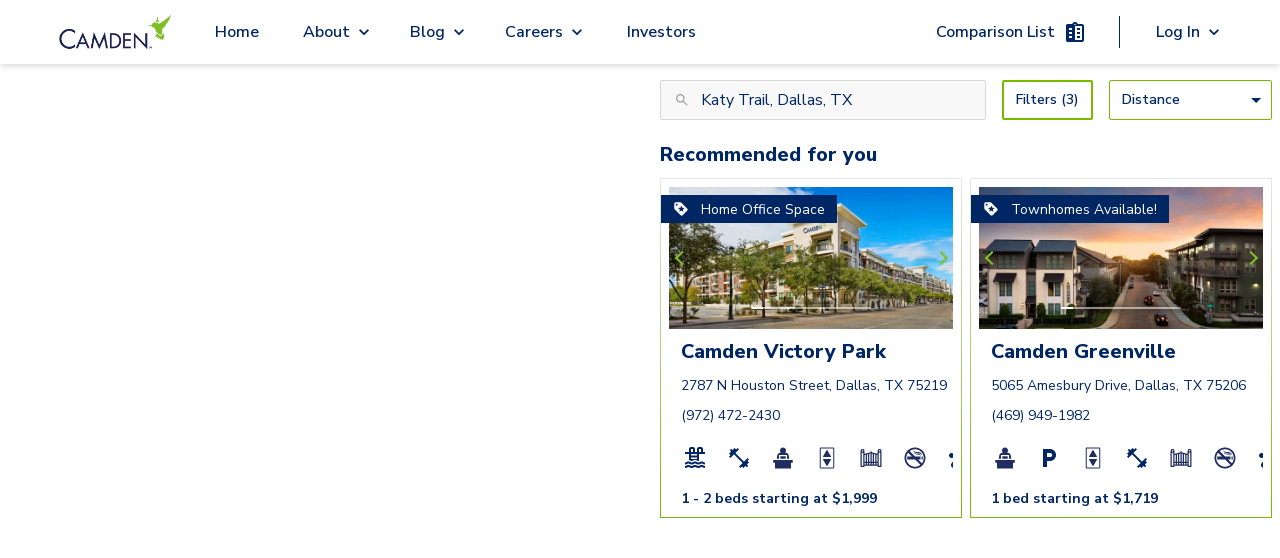

--- FILE ---
content_type: text/html; charset=utf-8
request_url: https://www.camdenliving.com/apartments/dallas-tx/katy-trail?bedrooms=1&features=washer_and_dryer-flex_room_ie_den_office
body_size: 15288
content:
<!DOCTYPE html><html lang="en"><head><meta charSet="utf-8"/><meta name="viewport" content="width=device-width, initial-scale=1"/><title>Katy Trail, Dallas, TX Apartments for Rent - camdenliving.com</title><meta name="description" content="Camden Apartments for Rent near Katy Trail in Dallas, TX"/><meta name="page-type" content="Regional Landing Page"/><meta name="result-count" content="2"/><meta name="robots" content="max-image-preview:large"/><script type="application/ld+json">{"@context":"https://schema.org","@type":"SearchResultsPage","contentLocation":{"@type":"City","name":"Dallas","containedIn":{"@type":"State","name":"TX"}},"breadcrumb":[{"itemListElement":[{"@type":"ListItem","position":0,"item":{"name":"Home","@id":"https://www.camdenliving.com"}},{"@type":"ListItem","position":1,"item":{"name":"Texas","@id":"https://www.camdenliving.com"}},{"@type":"ListItem","position":2,"item":{"name":"Dallas","@id":"https://www.camdenliving.com/apartments/dallas-tx"}},{"@type":"ListItem","position":3,"item":{"name":"Dallas Apartments for Rent","@id":"https://www.camdenliving.com/apartments/dallas-tx"}}],"@context":"http://schema.org","@type":"BreadcrumbList"}],"speakable":{"@type":"SpeakableSpecification","cssSelector":["#marketingBlurb > p"],"xpath":["/html/head/meta[@name='description']/@content"]},"about":[{"url":"https://www.camdenliving.com/apartments/dallas-tx/camden-victory-park","image":"https://images.ctfassets.net/pg6xj64qk0kh/63WazrmdclCRlLU0O1VLyI/b5f23a5284a9863f11d94616049275c3/1-camden-victory-park-apartments-dallas-tx-building-exterior-showing-private-balconies.jpg","Address":{"@type":"PostalAddress","streetAddress":"2787 N Houston Street","addressLocality":"Dallas","addressRegion":"TX","postalCode":"75219","addressCountry":"US"},"telephone":"(972) 472-2430","@type":"ApartmentComplex","name":"Camden Victory Park","@id":"https://www.camdenliving.com/apartments/dallas-tx/camden-victory-park"},{"url":"https://www.camdenliving.com/apartments/dallas-tx/camden-greenville","image":"https://images.ctfassets.net/pg6xj64qk0kh/7H32dzqtZ2Ehca0XUvmGjX/deb3fe640eaa0a6df99cdedbca16f964/camden-greenville-apartments-dallas-tx-villas-and-flats-together.jpg","Address":{"@type":"PostalAddress","streetAddress":"5065 Amesbury Drive","addressLocality":"Dallas","addressRegion":"TX","postalCode":"75206","addressCountry":"US"},"telephone":"(469) 949-1982","@type":"ApartmentComplex","name":"Camden Greenville","@id":"https://www.camdenliving.com/apartments/dallas-tx/camden-greenville"}]}</script><meta name="next-head-count" content="8"/><script src="https://sightmap.com/embed/api.js"></script><meta name="robots" content="max-image-preview:large"/><link rel="preconnect" href="https://fonts.gstatic.com"/><script>
              // Initialize a flag to track Google Maps loading status
              window.googleMapsLoaded = false;
              window.googleMapsError = false;
              window.googleMapsRetries = 0;
              window.googleMapsMaxRetries = 3;
              
              // Define the callback function for when maps loads successfully
              function initMap() {
                window.googleMapsLoaded = true;
                console.log('%c[MAPS DEBUG] Google Maps API loaded successfully', 'background: green; color: white; padding: 2px;');
                
                // Wait a short amount of time to ensure Google object is fully initialized
                setTimeout(function() {
                  // Double check that the Google Maps object is actually available
                  if (typeof google !== 'undefined' && typeof google.maps !== 'undefined') {
                    console.log('%c[MAPS DEBUG] Dispatching googleMapsLoaded event', 'background: blue; color: white; padding: 2px;');
                    // Dispatch an event that components can listen for
                    const mapsLoadedEvent = new CustomEvent('googlemapsloaded');
                    window.dispatchEvent(mapsLoadedEvent);
                    
                    // Also set a global flag that persists across page navigations
                    try {
                      localStorage.setItem('googleMapsLoaded', 'true');
                    } catch (e) {
                      console.warn('Could not set localStorage flag for Maps');
                    }
                  } else {
                    console.error('%c[MAPS DEBUG] Google Maps objects not available despite successful load callback', 'background: red; color: white; padding: 2px;');
                    handleGoogleMapsError();
                  }
                }, 100);
              }
              
              // Define error handling for Google Maps API loading
              function handleGoogleMapsError() {
                // Only set error if we've exhausted retries
                if (window.googleMapsRetries >= window.googleMapsMaxRetries) {
                  window.googleMapsError = true;
                  console.error('Google Maps API failed to load after multiple attempts');
                  
                  // Dispatch an event for the error
                  const mapsErrorEvent = new CustomEvent('googlemapserror');
                  window.dispatchEvent(mapsErrorEvent);
                  
                  // Remove the error event after it fires once
                  window.removeEventListener('error', googleMapsApiErrorHandler);
                } else {
                  // Retry loading the script with exponential backoff
                  window.googleMapsRetries++;
                  const backoffTime = Math.pow(2, window.googleMapsRetries) * 500; // 1s, 2s, 4s
                  console.log('Retrying Google Maps API load, attempt ' + window.googleMapsRetries + ' in ' + backoffTime + 'ms');
                  
                  setTimeout(loadGoogleMapsScript, backoffTime);
                }
              }
              
              // Error event handler specifically for Google Maps API
              function googleMapsApiErrorHandler(event) {
                if (event.target && event.target.src && 
                    event.target.src.indexOf('maps.googleapis.com') !== -1) {
                  handleGoogleMapsError();
                }
              }
              
              // Function to load the Google Maps script
              function loadGoogleMapsScript() {
                // Remove any existing Google Maps scripts first
                const existingScripts = document.querySelectorAll('script[src*="maps.googleapis.com"]');
                existingScripts.forEach(script => script.remove());
                
                // Load Google Maps API directly
                const script = document.createElement('script');
                script.src = 'https://maps.googleapis.com/maps/api/js?key=AIzaSyDdpNX4iJL4dfVl2HPUgK7bCBQ9qG7nzN8&libraries=places,marker&loading=async&callback=initMap';
                script.async = true;
                script.defer = true;
                script.onerror = handleGoogleMapsError;
                document.head.appendChild(script);
              }
              
              // Add error listener for script loading failures
              window.addEventListener('error', googleMapsApiErrorHandler, true);
              
              // Initial loading of the script
              (function() {
                loadGoogleMapsScript();
                
                // Set a timeout to check if Google Maps loaded
                setTimeout(function() {
                  if (!window.googleMapsLoaded && !window.googleMapsError && window.googleMapsRetries >= window.googleMapsMaxRetries) {
                    handleGoogleMapsError();
                  }
                }, 15000); // 15 second timeout
              })();
            </script><script src="https://apps.elfsight.com/p/platform.js" defer=""></script><script type="text/javascript" src="https://custom-scripts-camden.s3.amazonaws.com/funnelleasing/integration-v2.min.js"></script><script crossorigin="" src="https://cs-cdn.realpage.com/CAL/v1.0/cs-calendar-widget.min.js"></script><script>
              if (document.documentMode) {
                var qs = "";
                var communityPhoneNumber = "";

                if (communityPhoneNumber) {
                  qs += "phone=" + communityPhoneNumber;
                };

                window.location.href = "/browser.html?edgeLink=" +  window.location.pathname + (!!qs ? "?" + qs : "");
              };
              </script><link rel="preconnect" href="https://fonts.gstatic.com" crossorigin /><link rel="preload" href="/_next/static/css/f57e8c64a29ca09b.css" as="style"/><link rel="stylesheet" href="/_next/static/css/f57e8c64a29ca09b.css" data-n-g=""/><link rel="preload" href="/_next/static/css/dc1220754f3ee5ae.css" as="style"/><link rel="stylesheet" href="/_next/static/css/dc1220754f3ee5ae.css" data-n-p=""/><link rel="preload" href="/_next/static/css/7e153c1bafe183d6.css" as="style"/><link rel="stylesheet" href="/_next/static/css/7e153c1bafe183d6.css" data-n-p=""/><link rel="preload" href="/_next/static/css/57b23f7e125db83d.css" as="style"/><link rel="stylesheet" href="/_next/static/css/57b23f7e125db83d.css"/><noscript data-n-css=""></noscript><script defer="" nomodule="" src="/_next/static/chunks/polyfills-c67a75d1b6f99dc8.js"></script><script defer="" src="/_next/static/chunks/4961.8b19e7084bc805c4.js"></script><script src="/_next/static/chunks/webpack-6c0263e3af7f1d7a.js" defer=""></script><script src="/_next/static/chunks/framework-ca706bf673a13738.js" defer=""></script><script src="/_next/static/chunks/main-5212bc951b709ff5.js" defer=""></script><script src="/_next/static/chunks/pages/_app-e25473f63a0aa37b.js" defer=""></script><script src="/_next/static/chunks/2852872c-f36494ebfe9d0690.js" defer=""></script><script src="/_next/static/chunks/6239-4c15013ac1ab6626.js" defer=""></script><script src="/_next/static/chunks/6710-58e7597568519d24.js" defer=""></script><script src="/_next/static/chunks/2004-3032ae0dfb1ec25b.js" defer=""></script><script src="/_next/static/chunks/7737-07032fc26e8ffe4c.js" defer=""></script><script src="/_next/static/chunks/9870-f7da535148e1f054.js" defer=""></script><script src="/_next/static/chunks/7424-46914aa0cf126514.js" defer=""></script><script src="/_next/static/chunks/6930-07dd6d678ff15803.js" defer=""></script><script src="/_next/static/chunks/1261-3b73046914c3efc8.js" defer=""></script><script src="/_next/static/chunks/9452-f5a1bbc4ee64c594.js" defer=""></script><script src="/_next/static/chunks/4398-a9c62f38d1090b78.js" defer=""></script><script src="/_next/static/chunks/7973-120ac69c47b6c91d.js" defer=""></script><script src="/_next/static/chunks/1850-b7243b591c91c994.js" defer=""></script><script src="/_next/static/chunks/9554-f851f44c479d8aa7.js" defer=""></script><script src="/_next/static/chunks/2511-6b3279b6a7eab090.js" defer=""></script><script src="/_next/static/chunks/8743-42cc7384bc87bdf5.js" defer=""></script><script src="/_next/static/chunks/3387-9f8b8c389022b867.js" defer=""></script><script src="/_next/static/chunks/pages/apartments/%5B%5B...allLocationSlugs%5D%5D-0582cbe6779f7bd4.js" defer=""></script><script src="/_next/static/oBwkA05ZhNhV04mpEpdoX/_buildManifest.js" defer=""></script><script src="/_next/static/oBwkA05ZhNhV04mpEpdoX/_ssgManifest.js" defer=""></script><style id="__jsx-1224211768">.local-spacing.jsx-1224211768{height:64px}</style><style id="__jsx-2185789767">.animate-button.jsx-2185789767{min-width:none}.right-to-left.jsx-2185789767{right:0}.left-to-right.jsx-2185789767{left:0}.animate-button.jsx-2185789767:hover .left-to-right.jsx-2185789767{left:-webkit-calc(0% + nullpx);left:-moz-calc(0% + nullpx);left:calc(0% + nullpx);text-decoration:underline}.animate-button.jsx-2185789767:hover .right-to-left.jsx-2185789767{right:-webkit-calc(0% + nullpx);right:-moz-calc(0% + nullpx);right:calc(0% + nullpx)}.animate-button.jsx-2185789767:hover .rightIconContainer.jsx-2185789767{right:-webkit-calc(100% - 0px);right:-moz-calc(100% - 0px);right:calc(100% - 0px)}.animate-button.jsx-2185789767:hover .leftIconContainer.jsx-2185789767{left:-webkit-calc(100% - nullpx);left:-moz-calc(100% - nullpx);left:calc(100% - nullpx)}.animate-button.jsx-2185789767:hover .reverse-items.jsx-2185789767{-webkit-box-orient:horizontal;-webkit-box-direction:reverse;-webkit-flex-direction:row-reverse;-moz-box-orient:horizontal;-moz-box-direction:reverse;-ms-flex-direction:row-reverse;flex-direction:row-reverse}.transition.jsx-2185789767{position:relative;-webkit-transition-property:left,right;-moz-transition-timing-function:left,right;-o-transition-timing-function:left,right;transition-property:left,right;-webkit-transition-duration:0.15s;-moz-transition-duration:0.15s;-o-transition-duration:0.15s;transition-duration:0.15s;-webkit-transition-timing-function:ease-in-out;-moz-transition-timing-function:ease-in-out;-o-transition-timing-function:ease-in-out;transition-timing-function:ease-in-out}.leadership-name-label.jsx-2185789767{font-size:1.375rem;line-height:1.5rem;word-break:break-word;width:inherit;text-align:left}</style><style data-href="https://fonts.googleapis.com/css2?family=Nunito+Sans:wght@400;600;700;800;900&display=swap">@font-face{font-family:'Nunito Sans';font-style:normal;font-weight:400;font-stretch:normal;font-display:swap;src:url(https://fonts.gstatic.com/l/font?kit=pe1mMImSLYBIv1o4X1M8ce2xCx3yop4tQpF_MeTm0lfGWVpNn64CL7U8upHZIbMV51Q42ptCp5F5bxqqtQ1yiU4G1ilntw&skey=60bfdc605ddb00b1&v=v19) format('woff')}@font-face{font-family:'Nunito Sans';font-style:normal;font-weight:600;font-stretch:normal;font-display:swap;src:url(https://fonts.gstatic.com/l/font?kit=pe1mMImSLYBIv1o4X1M8ce2xCx3yop4tQpF_MeTm0lfGWVpNn64CL7U8upHZIbMV51Q42ptCp5F5bxqqtQ1yiU4GCC5ntw&skey=60bfdc605ddb00b1&v=v19) format('woff')}@font-face{font-family:'Nunito Sans';font-style:normal;font-weight:700;font-stretch:normal;font-display:swap;src:url(https://fonts.gstatic.com/l/font?kit=pe1mMImSLYBIv1o4X1M8ce2xCx3yop4tQpF_MeTm0lfGWVpNn64CL7U8upHZIbMV51Q42ptCp5F5bxqqtQ1yiU4GMS5ntw&skey=60bfdc605ddb00b1&v=v19) format('woff')}@font-face{font-family:'Nunito Sans';font-style:normal;font-weight:800;font-stretch:normal;font-display:swap;src:url(https://fonts.gstatic.com/l/font?kit=pe1mMImSLYBIv1o4X1M8ce2xCx3yop4tQpF_MeTm0lfGWVpNn64CL7U8upHZIbMV51Q42ptCp5F5bxqqtQ1yiU4GVi5ntw&skey=60bfdc605ddb00b1&v=v19) format('woff')}@font-face{font-family:'Nunito Sans';font-style:normal;font-weight:900;font-stretch:normal;font-display:swap;src:url(https://fonts.gstatic.com/l/font?kit=pe1mMImSLYBIv1o4X1M8ce2xCx3yop4tQpF_MeTm0lfGWVpNn64CL7U8upHZIbMV51Q42ptCp5F5bxqqtQ1yiU4Gfy5ntw&skey=60bfdc605ddb00b1&v=v19) format('woff')}@font-face{font-family:'Nunito Sans';font-style:normal;font-weight:400;font-stretch:100%;font-display:swap;src:url(https://fonts.gstatic.com/s/nunitosans/v19/pe0TMImSLYBIv1o4X1M8ce2xCx3yop4tQpF_MeTm0lfGWVpNn64CL7U8upHZIbMV51Q42ptCp7t4R-tQKr51pE8.woff2) format('woff2');unicode-range:U+0460-052F,U+1C80-1C8A,U+20B4,U+2DE0-2DFF,U+A640-A69F,U+FE2E-FE2F}@font-face{font-family:'Nunito Sans';font-style:normal;font-weight:400;font-stretch:100%;font-display:swap;src:url(https://fonts.gstatic.com/s/nunitosans/v19/pe0TMImSLYBIv1o4X1M8ce2xCx3yop4tQpF_MeTm0lfGWVpNn64CL7U8upHZIbMV51Q42ptCp7txR-tQKr51pE8.woff2) format('woff2');unicode-range:U+0301,U+0400-045F,U+0490-0491,U+04B0-04B1,U+2116}@font-face{font-family:'Nunito Sans';font-style:normal;font-weight:400;font-stretch:100%;font-display:swap;src:url(https://fonts.gstatic.com/s/nunitosans/v19/pe0TMImSLYBIv1o4X1M8ce2xCx3yop4tQpF_MeTm0lfGWVpNn64CL7U8upHZIbMV51Q42ptCp7t6R-tQKr51pE8.woff2) format('woff2');unicode-range:U+0102-0103,U+0110-0111,U+0128-0129,U+0168-0169,U+01A0-01A1,U+01AF-01B0,U+0300-0301,U+0303-0304,U+0308-0309,U+0323,U+0329,U+1EA0-1EF9,U+20AB}@font-face{font-family:'Nunito Sans';font-style:normal;font-weight:400;font-stretch:100%;font-display:swap;src:url(https://fonts.gstatic.com/s/nunitosans/v19/pe0TMImSLYBIv1o4X1M8ce2xCx3yop4tQpF_MeTm0lfGWVpNn64CL7U8upHZIbMV51Q42ptCp7t7R-tQKr51pE8.woff2) format('woff2');unicode-range:U+0100-02BA,U+02BD-02C5,U+02C7-02CC,U+02CE-02D7,U+02DD-02FF,U+0304,U+0308,U+0329,U+1D00-1DBF,U+1E00-1E9F,U+1EF2-1EFF,U+2020,U+20A0-20AB,U+20AD-20C0,U+2113,U+2C60-2C7F,U+A720-A7FF}@font-face{font-family:'Nunito Sans';font-style:normal;font-weight:400;font-stretch:100%;font-display:swap;src:url(https://fonts.gstatic.com/s/nunitosans/v19/pe0TMImSLYBIv1o4X1M8ce2xCx3yop4tQpF_MeTm0lfGWVpNn64CL7U8upHZIbMV51Q42ptCp7t1R-tQKr51.woff2) format('woff2');unicode-range:U+0000-00FF,U+0131,U+0152-0153,U+02BB-02BC,U+02C6,U+02DA,U+02DC,U+0304,U+0308,U+0329,U+2000-206F,U+20AC,U+2122,U+2191,U+2193,U+2212,U+2215,U+FEFF,U+FFFD}@font-face{font-family:'Nunito Sans';font-style:normal;font-weight:600;font-stretch:100%;font-display:swap;src:url(https://fonts.gstatic.com/s/nunitosans/v19/pe0TMImSLYBIv1o4X1M8ce2xCx3yop4tQpF_MeTm0lfGWVpNn64CL7U8upHZIbMV51Q42ptCp7t4R-tQKr51pE8.woff2) format('woff2');unicode-range:U+0460-052F,U+1C80-1C8A,U+20B4,U+2DE0-2DFF,U+A640-A69F,U+FE2E-FE2F}@font-face{font-family:'Nunito Sans';font-style:normal;font-weight:600;font-stretch:100%;font-display:swap;src:url(https://fonts.gstatic.com/s/nunitosans/v19/pe0TMImSLYBIv1o4X1M8ce2xCx3yop4tQpF_MeTm0lfGWVpNn64CL7U8upHZIbMV51Q42ptCp7txR-tQKr51pE8.woff2) format('woff2');unicode-range:U+0301,U+0400-045F,U+0490-0491,U+04B0-04B1,U+2116}@font-face{font-family:'Nunito Sans';font-style:normal;font-weight:600;font-stretch:100%;font-display:swap;src:url(https://fonts.gstatic.com/s/nunitosans/v19/pe0TMImSLYBIv1o4X1M8ce2xCx3yop4tQpF_MeTm0lfGWVpNn64CL7U8upHZIbMV51Q42ptCp7t6R-tQKr51pE8.woff2) format('woff2');unicode-range:U+0102-0103,U+0110-0111,U+0128-0129,U+0168-0169,U+01A0-01A1,U+01AF-01B0,U+0300-0301,U+0303-0304,U+0308-0309,U+0323,U+0329,U+1EA0-1EF9,U+20AB}@font-face{font-family:'Nunito Sans';font-style:normal;font-weight:600;font-stretch:100%;font-display:swap;src:url(https://fonts.gstatic.com/s/nunitosans/v19/pe0TMImSLYBIv1o4X1M8ce2xCx3yop4tQpF_MeTm0lfGWVpNn64CL7U8upHZIbMV51Q42ptCp7t7R-tQKr51pE8.woff2) format('woff2');unicode-range:U+0100-02BA,U+02BD-02C5,U+02C7-02CC,U+02CE-02D7,U+02DD-02FF,U+0304,U+0308,U+0329,U+1D00-1DBF,U+1E00-1E9F,U+1EF2-1EFF,U+2020,U+20A0-20AB,U+20AD-20C0,U+2113,U+2C60-2C7F,U+A720-A7FF}@font-face{font-family:'Nunito Sans';font-style:normal;font-weight:600;font-stretch:100%;font-display:swap;src:url(https://fonts.gstatic.com/s/nunitosans/v19/pe0TMImSLYBIv1o4X1M8ce2xCx3yop4tQpF_MeTm0lfGWVpNn64CL7U8upHZIbMV51Q42ptCp7t1R-tQKr51.woff2) format('woff2');unicode-range:U+0000-00FF,U+0131,U+0152-0153,U+02BB-02BC,U+02C6,U+02DA,U+02DC,U+0304,U+0308,U+0329,U+2000-206F,U+20AC,U+2122,U+2191,U+2193,U+2212,U+2215,U+FEFF,U+FFFD}@font-face{font-family:'Nunito Sans';font-style:normal;font-weight:700;font-stretch:100%;font-display:swap;src:url(https://fonts.gstatic.com/s/nunitosans/v19/pe0TMImSLYBIv1o4X1M8ce2xCx3yop4tQpF_MeTm0lfGWVpNn64CL7U8upHZIbMV51Q42ptCp7t4R-tQKr51pE8.woff2) format('woff2');unicode-range:U+0460-052F,U+1C80-1C8A,U+20B4,U+2DE0-2DFF,U+A640-A69F,U+FE2E-FE2F}@font-face{font-family:'Nunito Sans';font-style:normal;font-weight:700;font-stretch:100%;font-display:swap;src:url(https://fonts.gstatic.com/s/nunitosans/v19/pe0TMImSLYBIv1o4X1M8ce2xCx3yop4tQpF_MeTm0lfGWVpNn64CL7U8upHZIbMV51Q42ptCp7txR-tQKr51pE8.woff2) format('woff2');unicode-range:U+0301,U+0400-045F,U+0490-0491,U+04B0-04B1,U+2116}@font-face{font-family:'Nunito Sans';font-style:normal;font-weight:700;font-stretch:100%;font-display:swap;src:url(https://fonts.gstatic.com/s/nunitosans/v19/pe0TMImSLYBIv1o4X1M8ce2xCx3yop4tQpF_MeTm0lfGWVpNn64CL7U8upHZIbMV51Q42ptCp7t6R-tQKr51pE8.woff2) format('woff2');unicode-range:U+0102-0103,U+0110-0111,U+0128-0129,U+0168-0169,U+01A0-01A1,U+01AF-01B0,U+0300-0301,U+0303-0304,U+0308-0309,U+0323,U+0329,U+1EA0-1EF9,U+20AB}@font-face{font-family:'Nunito Sans';font-style:normal;font-weight:700;font-stretch:100%;font-display:swap;src:url(https://fonts.gstatic.com/s/nunitosans/v19/pe0TMImSLYBIv1o4X1M8ce2xCx3yop4tQpF_MeTm0lfGWVpNn64CL7U8upHZIbMV51Q42ptCp7t7R-tQKr51pE8.woff2) format('woff2');unicode-range:U+0100-02BA,U+02BD-02C5,U+02C7-02CC,U+02CE-02D7,U+02DD-02FF,U+0304,U+0308,U+0329,U+1D00-1DBF,U+1E00-1E9F,U+1EF2-1EFF,U+2020,U+20A0-20AB,U+20AD-20C0,U+2113,U+2C60-2C7F,U+A720-A7FF}@font-face{font-family:'Nunito Sans';font-style:normal;font-weight:700;font-stretch:100%;font-display:swap;src:url(https://fonts.gstatic.com/s/nunitosans/v19/pe0TMImSLYBIv1o4X1M8ce2xCx3yop4tQpF_MeTm0lfGWVpNn64CL7U8upHZIbMV51Q42ptCp7t1R-tQKr51.woff2) format('woff2');unicode-range:U+0000-00FF,U+0131,U+0152-0153,U+02BB-02BC,U+02C6,U+02DA,U+02DC,U+0304,U+0308,U+0329,U+2000-206F,U+20AC,U+2122,U+2191,U+2193,U+2212,U+2215,U+FEFF,U+FFFD}@font-face{font-family:'Nunito Sans';font-style:normal;font-weight:800;font-stretch:100%;font-display:swap;src:url(https://fonts.gstatic.com/s/nunitosans/v19/pe0TMImSLYBIv1o4X1M8ce2xCx3yop4tQpF_MeTm0lfGWVpNn64CL7U8upHZIbMV51Q42ptCp7t4R-tQKr51pE8.woff2) format('woff2');unicode-range:U+0460-052F,U+1C80-1C8A,U+20B4,U+2DE0-2DFF,U+A640-A69F,U+FE2E-FE2F}@font-face{font-family:'Nunito Sans';font-style:normal;font-weight:800;font-stretch:100%;font-display:swap;src:url(https://fonts.gstatic.com/s/nunitosans/v19/pe0TMImSLYBIv1o4X1M8ce2xCx3yop4tQpF_MeTm0lfGWVpNn64CL7U8upHZIbMV51Q42ptCp7txR-tQKr51pE8.woff2) format('woff2');unicode-range:U+0301,U+0400-045F,U+0490-0491,U+04B0-04B1,U+2116}@font-face{font-family:'Nunito Sans';font-style:normal;font-weight:800;font-stretch:100%;font-display:swap;src:url(https://fonts.gstatic.com/s/nunitosans/v19/pe0TMImSLYBIv1o4X1M8ce2xCx3yop4tQpF_MeTm0lfGWVpNn64CL7U8upHZIbMV51Q42ptCp7t6R-tQKr51pE8.woff2) format('woff2');unicode-range:U+0102-0103,U+0110-0111,U+0128-0129,U+0168-0169,U+01A0-01A1,U+01AF-01B0,U+0300-0301,U+0303-0304,U+0308-0309,U+0323,U+0329,U+1EA0-1EF9,U+20AB}@font-face{font-family:'Nunito Sans';font-style:normal;font-weight:800;font-stretch:100%;font-display:swap;src:url(https://fonts.gstatic.com/s/nunitosans/v19/pe0TMImSLYBIv1o4X1M8ce2xCx3yop4tQpF_MeTm0lfGWVpNn64CL7U8upHZIbMV51Q42ptCp7t7R-tQKr51pE8.woff2) format('woff2');unicode-range:U+0100-02BA,U+02BD-02C5,U+02C7-02CC,U+02CE-02D7,U+02DD-02FF,U+0304,U+0308,U+0329,U+1D00-1DBF,U+1E00-1E9F,U+1EF2-1EFF,U+2020,U+20A0-20AB,U+20AD-20C0,U+2113,U+2C60-2C7F,U+A720-A7FF}@font-face{font-family:'Nunito Sans';font-style:normal;font-weight:800;font-stretch:100%;font-display:swap;src:url(https://fonts.gstatic.com/s/nunitosans/v19/pe0TMImSLYBIv1o4X1M8ce2xCx3yop4tQpF_MeTm0lfGWVpNn64CL7U8upHZIbMV51Q42ptCp7t1R-tQKr51.woff2) format('woff2');unicode-range:U+0000-00FF,U+0131,U+0152-0153,U+02BB-02BC,U+02C6,U+02DA,U+02DC,U+0304,U+0308,U+0329,U+2000-206F,U+20AC,U+2122,U+2191,U+2193,U+2212,U+2215,U+FEFF,U+FFFD}@font-face{font-family:'Nunito Sans';font-style:normal;font-weight:900;font-stretch:100%;font-display:swap;src:url(https://fonts.gstatic.com/s/nunitosans/v19/pe0TMImSLYBIv1o4X1M8ce2xCx3yop4tQpF_MeTm0lfGWVpNn64CL7U8upHZIbMV51Q42ptCp7t4R-tQKr51pE8.woff2) format('woff2');unicode-range:U+0460-052F,U+1C80-1C8A,U+20B4,U+2DE0-2DFF,U+A640-A69F,U+FE2E-FE2F}@font-face{font-family:'Nunito Sans';font-style:normal;font-weight:900;font-stretch:100%;font-display:swap;src:url(https://fonts.gstatic.com/s/nunitosans/v19/pe0TMImSLYBIv1o4X1M8ce2xCx3yop4tQpF_MeTm0lfGWVpNn64CL7U8upHZIbMV51Q42ptCp7txR-tQKr51pE8.woff2) format('woff2');unicode-range:U+0301,U+0400-045F,U+0490-0491,U+04B0-04B1,U+2116}@font-face{font-family:'Nunito Sans';font-style:normal;font-weight:900;font-stretch:100%;font-display:swap;src:url(https://fonts.gstatic.com/s/nunitosans/v19/pe0TMImSLYBIv1o4X1M8ce2xCx3yop4tQpF_MeTm0lfGWVpNn64CL7U8upHZIbMV51Q42ptCp7t6R-tQKr51pE8.woff2) format('woff2');unicode-range:U+0102-0103,U+0110-0111,U+0128-0129,U+0168-0169,U+01A0-01A1,U+01AF-01B0,U+0300-0301,U+0303-0304,U+0308-0309,U+0323,U+0329,U+1EA0-1EF9,U+20AB}@font-face{font-family:'Nunito Sans';font-style:normal;font-weight:900;font-stretch:100%;font-display:swap;src:url(https://fonts.gstatic.com/s/nunitosans/v19/pe0TMImSLYBIv1o4X1M8ce2xCx3yop4tQpF_MeTm0lfGWVpNn64CL7U8upHZIbMV51Q42ptCp7t7R-tQKr51pE8.woff2) format('woff2');unicode-range:U+0100-02BA,U+02BD-02C5,U+02C7-02CC,U+02CE-02D7,U+02DD-02FF,U+0304,U+0308,U+0329,U+1D00-1DBF,U+1E00-1E9F,U+1EF2-1EFF,U+2020,U+20A0-20AB,U+20AD-20C0,U+2113,U+2C60-2C7F,U+A720-A7FF}@font-face{font-family:'Nunito Sans';font-style:normal;font-weight:900;font-stretch:100%;font-display:swap;src:url(https://fonts.gstatic.com/s/nunitosans/v19/pe0TMImSLYBIv1o4X1M8ce2xCx3yop4tQpF_MeTm0lfGWVpNn64CL7U8upHZIbMV51Q42ptCp7t1R-tQKr51.woff2) format('woff2');unicode-range:U+0000-00FF,U+0131,U+0152-0153,U+02BB-02BC,U+02C6,U+02DA,U+02DC,U+0304,U+0308,U+0329,U+2000-206F,U+20AC,U+2122,U+2191,U+2193,U+2212,U+2215,U+FEFF,U+FFFD}</style></head><body><div id="__next"><a href="#" class="jsx-1224211768 flex flex-row items-center justify-center w-full text-white bg-blue skip-to-content-link">Skip to Main Content</a><nav class="jsx-1224211768 fixed z-30 flex justify-center w-full bg-white shadow-md select-none h-header z-50"><div class="jsx-1224211768 flex items-center justify-between h-full max-width nav-padding lg:justify-start"><button aria-label="Open Menu" aria-expanded="false" aria-controls="mobile-menu" class="jsx-1224211768 lg:hidden"><img class="bg-transparent  cursor-pointer" src="/icons/blue/menu.svg" alt="Open Menu"/></button><div class="jsx-1224211768 absolute flex h-10 cursor-pointer left-1/4 right-1/4 lg:static flex-center lg:min-h-12 min-w-32 lg:w-64"><img id="primary-navigation-camden-logo" alt="Camden logo" src="/images/camden-logo-black.png" class="jsx-1224211768 h-10 m-auto lg:min-h-12"/></div><div class="jsx-1224211768 primary-navigation-serverside_mobileMenu__ArjfB invisible"><div><div id="primary-navigation-home-link" class="primary-navigation-links submenu-links"><a href="/">Home</a></div></div><div role="navigation" aria-label="About submenu" class="dropdown-menu"><div class="relative primary-navigation-submenu-link-container main-padding py-4 lg:p-4  submenu-links"><div class="absolute left-0 w-full h-full pb-4 mobile-link-container lg:block"></div><span class="primary-navigation-submenu-link submenu-links"><a class="pointer-events-none" data-link="dropdown" href="/apartments/dallas-tx/katy-trail?bedrooms=1&amp;features=washer_and_dryer-flex_room_ie_den_office#">About</a></span><span class="w-5 submenu-links"><img class="bg-transparent submenu-links w-5 caret more cursor-pointer" src="/icons/blue/expand_more.svg" alt="Expand"/><img class="bg-transparent submenu-links w-5 caret less cursor-pointer" src="/icons/blue/expand_less.svg" alt="Close"/></span></div><div class="submenu-links_invisibleItem__iygc_"> </div><ul class="  primary-navigation-submenu-left  z-50" role="menu" aria-label="About options"><div class="hidden lg:block relative  bottom-1 left-3 border-1 border-t border-gray-200 bg-white w-2 h-2 transform rotate-45" aria-hidden="true"></div><li role="menuitem"><a data-sublink="dropdown" class="primary-navigation-sublinks main-padding submenu-links" id="primary-navigation-about-camden-link" target="_self" rel="" href="/about-camden">About Camden</a></li><li role="menuitem"><a data-sublink="dropdown" class="primary-navigation-sublinks main-padding submenu-links" id="primary-navigation-camden-culture-link" target="_self" rel="" href="/camden-culture">Camden Culture</a></li><li role="menuitem"><a data-sublink="dropdown" class="primary-navigation-sublinks main-padding submenu-links" id="primary-navigation-corporate-responsibility-link" target="_self" rel="" href="/corporate-responsibility">Corporate Responsibility</a></li><li role="menuitem"><a data-sublink="dropdown" class="primary-navigation-sublinks main-padding submenu-links" id="primary-navigation-camden-cares-link" target="_self" rel="" href="/camden-cares">Camden Cares</a></li><li role="menuitem"><a data-sublink="dropdown" class="primary-navigation-sublinks main-padding submenu-links" id="primary-navigation-leadership-link" target="_self" rel="" href="/leadership">Leadership</a></li></ul></div><div role="navigation" aria-label="Blog submenu" class="dropdown-menu"><div class="relative primary-navigation-submenu-link-container main-padding py-4 lg:p-4  submenu-links"><div class="absolute left-0 w-full h-full pb-4 mobile-link-container lg:block"></div><span class="primary-navigation-submenu-link submenu-links"><a class="pointer-events-none" data-link="dropdown" href="/apartments/dallas-tx/katy-trail?bedrooms=1&amp;features=washer_and_dryer-flex_room_ie_den_office#">Blog</a></span><span class="w-5 submenu-links"><img class="bg-transparent submenu-links w-5 caret more cursor-pointer" src="/icons/blue/expand_more.svg" alt="Expand"/><img class="bg-transparent submenu-links w-5 caret less cursor-pointer" src="/icons/blue/expand_less.svg" alt="Close"/></span></div><div class="submenu-links_invisibleItem__iygc_"> </div><ul class="  primary-navigation-submenu-left  z-50" role="menu" aria-label="Blog options"><div class="hidden lg:block relative  bottom-1 left-3 border-1 border-t border-gray-200 bg-white w-2 h-2 transform rotate-45" aria-hidden="true"></div><li role="menuitem"><a data-sublink="dropdown" class="primary-navigation-sublinks main-padding submenu-links" id="primary-navigation-blog-link" target="_self" rel="" href="/blog">Blog</a></li><li role="menuitem"><a data-sublink="dropdown" class="primary-navigation-sublinks main-padding submenu-links" id="primary-navigation-about-the-bloggers-link" target="_self" rel="" href="/blog/authors">About the Bloggers</a></li></ul></div><div role="navigation" aria-label="Careers submenu" class="dropdown-menu"><div class="relative primary-navigation-submenu-link-container main-padding py-4 lg:p-4  submenu-links"><div class="absolute left-0 w-full h-full pb-4 mobile-link-container lg:block"></div><span class="primary-navigation-submenu-link submenu-links"><a class="pointer-events-none" data-link="dropdown" href="/apartments/dallas-tx/katy-trail?bedrooms=1&amp;features=washer_and_dryer-flex_room_ie_den_office#">Careers</a></span><span class="w-5 submenu-links"><img class="bg-transparent submenu-links w-5 caret more cursor-pointer" src="/icons/blue/expand_more.svg" alt="Expand"/><img class="bg-transparent submenu-links w-5 caret less cursor-pointer" src="/icons/blue/expand_less.svg" alt="Close"/></span></div><div class="submenu-links_invisibleItem__iygc_"> </div><ul class="  primary-navigation-submenu-left  z-50" role="menu" aria-label="Careers options"><div class="hidden lg:block relative  bottom-1 left-3 border-1 border-t border-gray-200 bg-white w-2 h-2 transform rotate-45" aria-hidden="true"></div><li role="menuitem"><a data-sublink="dropdown" class="primary-navigation-sublinks main-padding submenu-links" id="primary-navigation-camden-careers-link" target="_blank" rel="noopener noreferrer" href="https://ehap.fa.us2.oraclecloud.com/hcmUI/CandidateExperience/en/sites/CX">Camden Careers</a></li><li role="menuitem"><a data-sublink="dropdown" class="primary-navigation-sublinks main-padding submenu-links" id="primary-navigation-benefits-link" target="_self" rel="" href="/benefits">Benefits</a></li><li role="menuitem"><a data-sublink="dropdown" class="primary-navigation-sublinks main-padding submenu-links" id="primary-navigation-life-at-camden-link" target="_self" rel="" href="/life-at-camden">Life at Camden</a></li><li role="menuitem"><a data-sublink="dropdown" class="primary-navigation-sublinks main-padding submenu-links" id="primary-navigation-career-development-link" target="_self" rel="" href="/career-development">Career Development</a></li></ul></div><div><div id="primary-navigation-investors-link" class="primary-navigation-links submenu-links"><a target="_blank" href="https://investors.camdenliving.com/investors/corporate-overview/corporate-profile/default.aspx">Investors</a></div></div><div><div class="my-4 lg:hidden info-teaser-separator"></div><div id="primary-navigation-find an apartment-link" class="lg:hidden primary-navigation-links submenu-links"><a href="/">Find An Apartment</a></div></div><div role="navigation" aria-label="Log In submenu" class="dropdown-menu"><div class="relative primary-navigation-submenu-link-container main-padding py-4 lg:p-4  lg:hidden submenu-links"><div class="absolute left-0 w-full h-full pb-4 mobile-link-container lg:block"></div><span class="primary-navigation-submenu-link submenu-links"><a class="pointer-events-none" data-link="dropdown" href="/apartments/dallas-tx/katy-trail?bedrooms=1&amp;features=washer_and_dryer-flex_room_ie_den_office#">Log In</a></span><span class="w-5 submenu-links"><img class="bg-transparent submenu-links w-5 caret more cursor-pointer" src="/icons/blue/expand_more.svg" alt="Expand"/><img class="bg-transparent submenu-links w-5 caret less cursor-pointer" src="/icons/blue/expand_less.svg" alt="Close"/></span></div><div class="submenu-links_invisibleItem__iygc_"> </div><ul class="  primary-navigation-submenu-left  z-50" role="menu" aria-label="Log In options"><div class="hidden lg:block relative  bottom-1 left-3 border-1 border-t border-gray-200 bg-white w-2 h-2 transform rotate-45" aria-hidden="true"></div><li role="menuitem"><a data-sublink="dropdown" class="primary-navigation-sublinks main-padding submenu-links" id="primary-navigation-residents-link" target="_blank" rel="noopener noreferrer" href="https://www.mycamden.com/">Residents</a></li><li role="menuitem"><a data-sublink="dropdown" class="primary-navigation-sublinks main-padding submenu-links" id="primary-navigation-applicants-link" target="_blank" rel="noopener noreferrer" href="https://www.mycamden.com/online-leasing/">Applicants</a></li><li role="menuitem"><a data-sublink="dropdown" class="primary-navigation-sublinks main-padding submenu-links" href="/my-account">Guests (Quotes)</a></li><li role="menuitem"><a data-sublink="dropdown" class="primary-navigation-sublinks main-padding submenu-links" id="primary-navigation-apply-for-a-position-link" target="_blank" rel="noopener noreferrer" href="https://ehap.fa.us2.oraclecloud.com/hcmUI/CandidateExperience/en/sites/CX">Apply for a Position</a></li></ul></div></div><div class="lg:hidden"><div class="relative flex"><img class="bg-transparent absolute right-10 cursor-pointer" src="/icons/blue/filter_list.svg" alt="Filters"/><img class="bg-transparent  cursor-pointer" src="/icons/blue/search.svg" alt="Search"/></div></div><div class="jsx-1224211768 justify-end hidden h-full lg:flex"><div class="py-4 lg:p-4"><a id="primary-navigation-comparison-list-button" class="primary-navigation-links" href="/unit-comparison"><span>Comparison List</span><img class="bg-transparent ml-2 cursor-pointer" src="/icons/blue/list_empty.svg" alt=""/></a></div><div class="h-full flex items-center mx-4"><div class="flex items-center w-1px h-8 bg-blue "></div></div><div role="navigation" aria-label="Log In submenu" class="dropdown-menu"><div class="relative primary-navigation-submenu-link-container main-padding py-4 lg:p-4  test"><div class="absolute left-0 w-full h-full pb-4 mobile-link-container lg:block"></div><span class="primary-navigation-submenu-link test"><a class="pointer-events-none" data-link="dropdown" href="/apartments/dallas-tx/katy-trail?bedrooms=1&amp;features=washer_and_dryer-flex_room_ie_den_office#">Log In</a></span><span class="w-5 test"><img class="bg-transparent test w-5 caret more cursor-pointer" src="/icons/blue/expand_more.svg" alt="Expand"/><img class="bg-transparent test w-5 caret less cursor-pointer" src="/icons/blue/expand_less.svg" alt="Close"/></span></div><div class="submenu-links_invisibleItem__iygc_"> </div><ul class="  primary-navigation-submenu-left z-50" role="menu" aria-label="Log In options"><div class="hidden lg:block relative  bottom-1 left-3 border-1 border-t border-gray-200 bg-white w-2 h-2 transform rotate-45" aria-hidden="true"></div><li role="menuitem"><a data-sublink="dropdown" class="primary-navigation-sublinks main-padding test" id="primary-navigation-residents-link" target="_blank" rel="noopener noreferrer" href="https://www.mycamden.com/">Residents</a></li><li role="menuitem"><a data-sublink="dropdown" class="primary-navigation-sublinks main-padding test" id="primary-navigation-applicants-link" target="_blank" rel="noopener noreferrer" href="https://www.mycamden.com/online-leasing/">Applicants</a></li><li role="menuitem"><a data-sublink="dropdown" class="primary-navigation-sublinks main-padding test" href="/my-account">Guests (Quotes)</a></li><li role="menuitem"><a data-sublink="dropdown" class="primary-navigation-sublinks main-padding test" id="primary-navigation-apply-for-a-position-link" target="_blank" rel="noopener noreferrer" href="https://ehap.fa.us2.oraclecloud.com/hcmUI/CandidateExperience/en/sites/CX">Apply for a Position</a></li></ul></div></div></div></nav><div class="jsx-1224211768 local-spacing"></div><div class="jsx-b3e1b6a7c9b96113 sm:hidden fixed flex w-full z-20 justify-center items-center duration-200 opacity-0 top-0px"><div class="jsx-b3e1b6a7c9b96113 w-full bg-lightGray justify-center z-10 "><div class="jsx-b3e1b6a7c9b96113 flex flex-col items-center p-4 my-2 lg:flex-row lg:justify-center"><div class="jsx-b3e1b6a7c9b96113 col-span-4 mx-8 mb-4 lg:col-span-3 lg:mx-4 lg:mb-0"><h2 class="jsx-b3e1b6a7c9b96113 font-sans font-extrabold text-center text-20 text-blue lg:text-left">Answer a few questions to find the apartment home perfect for you.</h2></div><div class="jsx-b3e1b6a7c9b96113 sm:col-start-1 sm:col-span-4 lg:mx-4 md:col-start-2 md:col-span-2 lg:col-start-4 lg:col-span-4"><button id="sticky-regional-get-started-button" type="button" name="button" aria-label="Get Started" class="jsx-2185789767 relative flex items-center justify-center px-1 w-full rounded-sm btn-large btn-primary   "><div class="jsx-2185789767 relative flex items-center justify-center h-full"><span class="jsx-2185789767 mx-2 transition  left-to-right">Get Started</span><div class="jsx-2185789767 transition right-to-left relative flex items-center justify-center h-full rightIconContainer "></div></div></button></div></div></div></div><main class="flex flex-col items-center"><section class="relative max-width regional-landing-page_referenceContainer__cZlpQ"><div class="absolute"></div><div></div><div class="regional-landing-page_rightScrollContainer__SS6CM"><div class="hidden w-full my-4 overflow-visible lg:flex text-blue"><div class="relative flex flex-1 w-full"><div class="absolute left-0 w-4/5 overflow-auto overflow-x-hidden top-10 max-h-96 z-10"><div></div></div><label for="location-search-secondary" class="sr-only">Search location</label><input id="location-search-secondary" autoComplete="off" autoCorrect="off" autoCapitalize="off" spellcheck="false" type="text" placeholder="City, area, zip, or community name" class="search_searchInput__3cKVu skip-to-main-content-here" aria-label="Search for city, area, zip, or community name" value="Katy Trail, Dallas, TX"/></div><label class="hidden" for="sort-by">Sort By</label><select id="sort-by" name="sort-by" aria-label="Sort By" class="pl-3 pr-6 ml-4 bg-white outline-none btn-medium border-green btn-border-"><option id="regional-sort-by-distance" value="distance">Distance</option><option id="regional-sort-by-priceHigh" value="priceHigh">Price (High to Low)</option><option id="regional-sort-by-priceLow" value="priceLow">Price (Low to High)</option></select></div><p class="mt-6 mb-3 font-extrabold text-20 text-blue">Recommended for you</p><div class="grid gap-2 grid:cols-1 pb-60 lg:grid-cols-2"></div><div class="absolute bottom-0 hidden bg-white z-15 lg:block lg:-ml-1"><div class="regional-landing-page_fadeout___wk8i"></div><picture><source srcSet="https://images.ctfassets.net/pg6xj64qk0kh/5QrkSx6Z8h7mwksP4nmFTT/f070b2a696dbb879a58d0a03793d0e6e/Camden_cities_Dallas_-_Full.png?fm=webp&amp;w=616 616w,
  https://images.ctfassets.net/pg6xj64qk0kh/5QrkSx6Z8h7mwksP4nmFTT/f070b2a696dbb879a58d0a03793d0e6e/Camden_cities_Dallas_-_Full.png?fm=webp&amp;w=1232 1232w,
https://images.ctfassets.net/pg6xj64qk0kh/5QrkSx6Z8h7mwksP4nmFTT/f070b2a696dbb879a58d0a03793d0e6e/Camden_cities_Dallas_-_Full.png?fm=webp&amp;w=528 528w,
  https://images.ctfassets.net/pg6xj64qk0kh/5QrkSx6Z8h7mwksP4nmFTT/f070b2a696dbb879a58d0a03793d0e6e/Camden_cities_Dallas_-_Full.png?fm=webp&amp;w=1056 1056w" type="image/webp"/><source srcSet="https://images.ctfassets.net/pg6xj64qk0kh/5QrkSx6Z8h7mwksP4nmFTT/f070b2a696dbb879a58d0a03793d0e6e/Camden_cities_Dallas_-_Full.png?w=616" type="image/jpeg"/><img class="bg-transparent ml-auto md:w-4/5" src="https://images.ctfassets.net/pg6xj64qk0kh/5QrkSx6Z8h7mwksP4nmFTT/f070b2a696dbb879a58d0a03793d0e6e/Camden_cities_Dallas_-_Full.png?w=616" alt="buildings"/></picture></div></div></section><div><picture><source srcSet="https://images.ctfassets.net/pg6xj64qk0kh/5QrkSx6Z8h7mwksP4nmFTT/f070b2a696dbb879a58d0a03793d0e6e/Camden_cities_Dallas_-_Full.png?fm=webp&amp;w=616 616w,
  https://images.ctfassets.net/pg6xj64qk0kh/5QrkSx6Z8h7mwksP4nmFTT/f070b2a696dbb879a58d0a03793d0e6e/Camden_cities_Dallas_-_Full.png?fm=webp&amp;w=1232 1232w,
https://images.ctfassets.net/pg6xj64qk0kh/5QrkSx6Z8h7mwksP4nmFTT/f070b2a696dbb879a58d0a03793d0e6e/Camden_cities_Dallas_-_Full.png?fm=webp&amp;w=528 528w,
  https://images.ctfassets.net/pg6xj64qk0kh/5QrkSx6Z8h7mwksP4nmFTT/f070b2a696dbb879a58d0a03793d0e6e/Camden_cities_Dallas_-_Full.png?fm=webp&amp;w=1056 1056w" type="image/webp"/><source srcSet="https://images.ctfassets.net/pg6xj64qk0kh/5QrkSx6Z8h7mwksP4nmFTT/f070b2a696dbb879a58d0a03793d0e6e/Camden_cities_Dallas_-_Full.png?w=616" type="image/jpeg"/><img class="bg-transparent hidden w-full md:block lg:hidden" src="https://images.ctfassets.net/pg6xj64qk0kh/5QrkSx6Z8h7mwksP4nmFTT/f070b2a696dbb879a58d0a03793d0e6e/Camden_cities_Dallas_-_Full.png?w=616" alt="buildings"/></picture></div></main><footer class="flex test justify-center w-full border-white border-opacity-50 border-t-half bg-blueDark"><div class="flex flex-col items-center justify-between w-full text-white lg:w-1600px nav-margin lg:justify-start"><div class="grid w-full pt-4 pb-4 md:w-450px lg:w-full md:pt-6 lg:pt-12 lg:grid-rows-2 lg:grid-cols-4 lg:grid-flow-col lg:h-60"><div class="flex flex-col order-last"><p class="text-left copyright md:text-center lg:text-left text-small opacity-80">© <!-- -->2026<!-- --> All Rights Reserved - Camden Property Trust</p><div class="flex justify-between mt-6 mb-4 lg:justify-start"><a target="_blank" rel="noreferrer" id="footer-linkedin-button" href="https://www.linkedin.com/company/camden-property-trust"><img class="bg-transparent pr-3 mr-2 h-7 cursor-pointer" src="/icons/social/linkedin/linkedin_gray.svg" alt="Linkedin"/></a><a target="_blank" rel="noreferrer" id="footer-instagram-button" href="https://www.instagram.com/camdenliving/"><img class="bg-transparent px-3 mr-2 h-7 cursor-pointer" src="/icons/social/instagram/instagram_hover.svg" alt="Instagram"/></a><a target="_blank" rel="noreferrer" id="footer-facebook-button" href="https://www.facebook.com/CamdenLiving"><img class="bg-transparent px-3 mr-2 h-7 cursor-pointer" src="/icons/social/facebook/facebook_gray.svg" alt="Facebook"/></a><a target="_blank" rel="noreferrer" id="footer-pinterest-button" href="https://www.pinterest.com/camdenliving/"><img class="bg-transparent px-3 mr-2 h-7 cursor-pointer" src="/icons/social/pinterest/pinterest_gray.svg" alt="Pinterest"/></a><a target="_blank" rel="noreferrer" id="footer-youtube-button" href="https://www.youtube.com/user/CamdenTV"><img class="bg-transparent pl-3 mr-2 h-7 cursor-pointer" src="/icons/social/youtube/youtube_gray.svg" alt="Youtube"/></a></div><div class="flex justify-center mt-2"><div><span tabindex="0" class="flex min-w-max"><button disabled=""><img alt="VERO verification technology" loading="lazy" width="120" height="40" decoding="async" data-nimg="1" class="cursor-pointer" style="color:transparent" srcSet="/_next/image?url=%2Fimages%2Fvero-new.png&amp;w=128&amp;q=75 1x, /_next/image?url=%2Fimages%2Fvero-new.png&amp;w=256&amp;q=75 2x" src="/_next/image?url=%2Fimages%2Fvero-new.png&amp;w=256&amp;q=75"/></button></span></div></div></div><div class="relative py-6 lg:col-span-3 lg:w-min"><div class="flex justify-start lg:absolute lg:top-11 md:justify-center lg:justify-start"><div><span tabindex="0" class="flex min-w-max"><button disabled=""><img class="bg-transparent pr-2 mr-1 cursor-pointer w-7 cursor-pointer" src="/icons/white/equalhousing.svg" alt="Equal Housing"/></button></span></div><img class="bg-transparent pr-2 mr-1 cursor-pointer w-7 cursor-pointer" src="/icons/white/accessible.svg" alt="Accessible" tabindex="0"/><div><span tabindex="0" class="flex min-w-max"><button disabled=""><img class="bg-transparent pr-2 mr-1 w-7 cursor-pointer" src="/icons/white/pets.svg" alt="Pets"/></button></span></div></div></div></div><div class="mb-4 font-semibold info-teaser-separator text-14 text-gray-50 lg:text-white lg:text-16"></div><div class="w-full md:w-450px lg:w-full"><div class="flex flex-col items-start font-bold lg:flex-row text-14 lg:w-1024px"><div class="mr-3"><a class="w-min flex cursor-pointer whitespace-nowrap mr-3 mt-3" id="footer-investors-link" target="_blank" rel="noopener noreferrer" href="https://investors.camdenliving.com/investors/corporate-overview/corporate-profile/default.aspx"><span class="w-full my-3 lg:my-0 opacity-80 text-left md:text-center lg:text-left mr-1">Investors<!-- --> </span><img class="relative w-4 block bg-transparent mr-1 invisible" src="/icons/green/chevron_right.svg" alt=""/></a></div><div class="mr-3"><a class="w-min flex cursor-pointer whitespace-nowrap mr-3 mt-3" id="footer-accessibility-statement-link" target="" href="/accessibility-statement"><span class="w-full my-3 lg:my-0 opacity-80 text-left md:text-center lg:text-left mr-1">Accessibility Statement<!-- --> </span><img class="relative w-4 block bg-transparent mr-1 invisible" src="/icons/green/chevron_right.svg" alt=""/></a></div><div class="mr-3"><a class="w-min flex cursor-pointer whitespace-nowrap mr-3 mt-3" id="footer-privacy-policy-link" target="" href="/privacy-policy"><span class="w-full my-3 lg:my-0 opacity-80 text-left md:text-center lg:text-left mr-1">Privacy Policy<!-- --> </span><img class="relative w-4 block bg-transparent mr-1 invisible" src="/icons/green/chevron_right.svg" alt=""/></a></div><div class="mr-3"><a class="w-min flex cursor-pointer whitespace-nowrap mr-3 mt-3" id="do-not-sell-or-share-link" target="_blank" rel="noopener noreferrer" href="https://privacyportal.onetrust.com/webform/c06874e4-75dc-4e9f-855f-32bef2e26c79/4d598682-f8c2-4dcb-afcf-7ec59bcea307"><span class="w-full my-3 lg:my-0 opacity-80 text-left md:text-center lg:text-left mr-1">Do Not Sell or Share<!-- --> </span><img class="relative w-4 block bg-transparent mr-1 invisible" src="/icons/green/chevron_right.svg" alt=""/></a></div><div class="mr-3"><a class="w-min flex cursor-pointer whitespace-nowrap mr-3 mt-3" id="footer-terms-of-use-link" target="" href="/terms-of-use"><span class="w-full my-3 lg:my-0 opacity-80 text-left md:text-center lg:text-left mr-1">Terms of Use<!-- --> </span><img class="relative w-4 block bg-transparent mr-1 invisible" src="/icons/green/chevron_right.svg" alt=""/></a></div><div class="mr-3"><a class="w-min flex cursor-pointer whitespace-nowrap mr-3 mt-3" id="footer-contact-link" target="" href="/contact-us"><span class="w-full my-3 lg:my-0 opacity-80 text-left md:text-center lg:text-left mr-1">Contact<!-- --> </span><img class="relative w-4 block bg-transparent mr-1 invisible" src="/icons/green/chevron_right.svg" alt=""/></a></div><div class="mr-3"><a class="w-min flex cursor-pointer whitespace-nowrap mr-3 mt-3" id="footer-mycamden-link" target="" href="https://www.mycamden.com/"><span class="w-full my-3 lg:my-0 opacity-80 text-left md:text-center lg:text-left mr-1">MyCamden<!-- --> </span><img class="relative w-4 block bg-transparent mr-1 invisible" src="/icons/green/chevron_right.svg" alt=""/></a></div></div><div class="pt-4 pb-8 text-left md:text-center lg:text-left"><span class="opacity-80">If you are encountering any issues navigating the site, please contact us 24x7 at<!-- --> </span><div class="inline-block" id="footer-contact-phone-number-link"><strong class="cursor-pointer"><a href="tel:+17133542500">713-354-2500</a></strong></div></div></div></div></footer></div><script id="__NEXT_DATA__" type="application/json">{"props":{"pageProps":{"cityName":"Dallas","stateName":"TX","areaName":"Katy Trail","metroLineArtLarge":"https://images.ctfassets.net/pg6xj64qk0kh/5QrkSx6Z8h7mwksP4nmFTT/f070b2a696dbb879a58d0a03793d0e6e/Camden_cities_Dallas_-_Full.png","communities":[{"id":"422hN1MKgfwad1gDZWU2ID","name":"Camden Greenville","slug":"camden-greenville","realPageCommunityId":4877024,"realPageParentCommunityId":4877024,"address":"5065 Amesbury Drive, Dallas, TX 75206","phoneNumber":"(469) 949-1982","thumbImg":"https://images.ctfassets.net/pg6xj64qk0kh/7H32dzqtZ2Ehca0XUvmGjX/deb3fe640eaa0a6df99cdedbca16f964/camden-greenville-apartments-dallas-tx-villas-and-flats-together.jpg","cityState":"dallas-tx","photoBanner":"Townhomes Available! ","status":"AVAILABLE","totalRent":null,"teaser":{"saveUpPrice":"860","startingPrice":"1719","totalRentStartingPrice":"1781","minBathrooms":"1","maxBathrooms":"1","minBedrooms":"1","maxBedrooms":"1","__typename":"ICommunityTeaser"},"newCommunityInfo":{"bedRange":"","bathRange":"","openingDateStartingAt":"","__typename":"INewCommunityInfo"},"featuredImages":[{"url":"https://images.ctfassets.net/pg6xj64qk0kh/7H32dzqtZ2Ehca0XUvmGjX/deb3fe640eaa0a6df99cdedbca16f964/camden-greenville-apartments-dallas-tx-villas-and-flats-together.jpg","description":"Twilight view of both sides of the community","__typename":"DescriptionImage"},{"url":"https://images.ctfassets.net/pg6xj64qk0kh/6WI6Ky34HVJ484O1wiHtX1/a66ac7f633f6476cab04a4c5a7166438/camden-greenville-apartments-dallas-tx-flats-brown-one-bedroom-kitchen.jpg","description":"Flats one bedroom living room and large kitchen with brown cabinets and wood-style flooring at Camden Greenville","__typename":"DescriptionImage"},{"url":"https://images.ctfassets.net/pg6xj64qk0kh/6FdFSOYhpmhKuPtwQNkrne/58b4b6adb41814efc7a1c067a29e764d/camden-greenville-apartments-dallas-tx-flats-one-bedroom-living-room-with-wood-style-flooring.jpg","description":"Flats one bedroom living room and kitchen with wood-style flooring at Camden Greenville","__typename":"DescriptionImage"},{"url":"https://images.ctfassets.net/pg6xj64qk0kh/5YBRUrHreywe4PPgh9ISgy/254d62b633276d2d2cd11c5605af527c/camden-greenville-apartments-dallas-tx-flats-bedroom-with-carpet-and-shelves.jpg","description":"Flats bedroom with carpet and built-in shelves at Camden Greenville","__typename":"DescriptionImage"},{"url":"https://images.ctfassets.net/pg6xj64qk0kh/2KNMfyOQB7P3NjNm7D8FzP/1eb6d83e4325fe1848bc3568c48bd53e/camden-greenville-apartments-dallas-tx-flats-one-bedroom-flex-space.jpg","description":"Flats one-bedroom flex space home office with ceiling fan at Camden Greenville","__typename":"DescriptionImage"},{"url":"https://images.ctfassets.net/pg6xj64qk0kh/1h9FsFxfNvAe3OYGixBTUa/098412f3324e70a165d5133af8d5ab53/camden-greenville-apartments-dallas-tx-flex-space-glam-room.jpg","description":"Flex space used as a glam room with a vanity and large wardrobe at Camden Greenville","__typename":"DescriptionImage"},{"url":"https://images.ctfassets.net/pg6xj64qk0kh/5d8knhEFf2Td5bbvYi7mCE/caa353528811757656e149562d81a94c/camden-greenville-apartments-dallas-tx-flex-space-guest-space.jpg","description":"Flex space used as a guest space with a daybed at Camden Greenville","__typename":"DescriptionImage"},{"url":"https://images.ctfassets.net/pg6xj64qk0kh/620yLbiiKR6YCX7fVzw8Nw/b10acaf5ef7f2b1d1b43f94033adfcc7/camden-greenville-apartments-dallas-tx-flex-space-with-ceiling-fan.jpg","description":"Flex space with a ceiling fan at Camden Greenville","__typename":"DescriptionImage"},{"url":"https://images.ctfassets.net/pg6xj64qk0kh/JAqDHQtdW0pnHQaJJw4W1/a12cb92f0309092844259971e902f124/camden-greenville-apartments-dallas-tx-flats-brown-one-bedroom-bathroom.jpg","description":"Flats one bedroom large bathroom with brown cabinets at Camden Greenville","__typename":"DescriptionImage"},{"url":"https://images.ctfassets.net/pg6xj64qk0kh/5Elnk2zQfhKvQuwV0ZZEem/dc85e70dd7e92e274ec39b4a162cbcec/camden-greenville-apartments-dallas-tx-flats-one-bedroom-gray-kitchen.jpg","description":"Flats one bedroom dining room and kitchen with gray countertops at Camden Greenville","__typename":"DescriptionImage"}],"latitude":32.84874070809643,"longitude":-96.76528835142703,"amenities":[{"category":{"title":"Community Workspace","icon":"/icons/blue/community-workspace.svg","__typename":"AmenityCategory"},"__typename":"Amenity"},{"category":{"title":"Covered Parking","icon":"/icons/blue/local_parking.svg","__typename":"AmenityCategory"},"__typename":"Amenity"},{"category":{"title":"Elevator","icon":"/icons/blue/elevator.svg","__typename":"AmenityCategory"},"__typename":"Amenity"},{"category":{"title":"Fitness Center","icon":"/icons/blue/fitness_center.svg","__typename":"AmenityCategory"},"__typename":"Amenity"},{"category":{"title":"Gated Community Access","icon":"/icons/blue/gate.svg","__typename":"AmenityCategory"},"__typename":"Amenity"},{"category":{"title":"Non-Smoking","icon":"/icons/blue/non-smoking.svg","__typename":"AmenityCategory"},"__typename":"Amenity"},{"category":{"title":"Pet-Friendly","icon":"/icons/blue/pets.svg","__typename":"AmenityCategory"},"__typename":"Amenity"},{"category":{"title":"Pool","icon":"/icons/blue/pool.svg","__typename":"AmenityCategory"},"__typename":"Amenity"},{"category":{"title":"Recycling","icon":"/icons/blue/recycling.svg","__typename":"AmenityCategory"},"__typename":"Amenity"},{"category":{"title":"WiFi in Amenity Areas","icon":"/icons/blue/wifi.svg","__typename":"AmenityCategory"},"__typename":"Amenity"}],"__typename":"ICommunity"},{"id":"2DOT9Lq0NJI89I3z6oItnE","name":"Camden Victory Park","slug":"camden-victory-park","realPageCommunityId":3649571,"realPageParentCommunityId":3649571,"address":"2787 N Houston Street, Dallas, TX 75219","phoneNumber":"(972) 472-2430","thumbImg":"https://images.ctfassets.net/pg6xj64qk0kh/63WazrmdclCRlLU0O1VLyI/b5f23a5284a9863f11d94616049275c3/1-camden-victory-park-apartments-dallas-tx-building-exterior-showing-private-balconies.jpg","cityState":"dallas-tx","photoBanner":"Home Office Space","status":"AVAILABLE","totalRent":null,"teaser":{"saveUpPrice":"1000","startingPrice":"1999","totalRentStartingPrice":"2149","minBathrooms":"1","maxBathrooms":"2","minBedrooms":"1","maxBedrooms":"2","__typename":"ICommunityTeaser"},"newCommunityInfo":{"bedRange":"","bathRange":"","openingDateStartingAt":"","__typename":"INewCommunityInfo"},"featuredImages":[{"url":"https://images.ctfassets.net/pg6xj64qk0kh/63WazrmdclCRlLU0O1VLyI/b5f23a5284a9863f11d94616049275c3/1-camden-victory-park-apartments-dallas-tx-building-exterior-showing-private-balconies.jpg","description":"Building exterior showing private balconies","__typename":"DescriptionImage"},{"url":"https://images.ctfassets.net/pg6xj64qk0kh/17LNEFBflaLgpByO2X1VjH/1e692b1799a5639a653304c9a6a14e9d/camden-victory-park-apartments-dallas-tx-kitchen-with-wraparound-white-quartz-countertop-and-stainless-steel-appliances.jpg","description":"Kitchen with a wraparound white quartz countertop, modern cabinets, and stainless steel appliances at Camden Victory Park apartments in Dallas, TX","__typename":"DescriptionImage"},{"url":"https://images.ctfassets.net/pg6xj64qk0kh/4vVWMMeIexliCKVCTxbRY2/decca5e6c5135cdf8b222b207911d612/camden-victory-park-apartments-dallas-tx-living-room-and-kitchen-with-entry-nook.jpg","description":"Living room and kitchen with entry nook and wood-style flooring at Camden Victory Park apartments in Dallas, TX","__typename":"DescriptionImage"},{"url":"https://images.ctfassets.net/pg6xj64qk0kh/6GD5EfkLa1QQRAHYySmKg7/2e17fa070a637ab804f5b326b6032ff9/camden-victory-park-apartments-dallas-tx-living-room-with-private-balcony-and-extended-ceilings.jpg","description":"Open-concept living room with private balcony and high ceilings at Camden Victory Park apartments in Dallas, TX","__typename":"DescriptionImage"},{"url":"https://images.ctfassets.net/pg6xj64qk0kh/Ss0rKxssXt3NNb2UqtNZ8/0f37626b84025c1ac024a18eee3bb7db/camden-victory-park-apartments-dallas-tx-flex-space-office.jpg","description":"Flex space set up as an office at Camden Victory Park apartments in Dallas, TX","__typename":"DescriptionImage"},{"url":"https://images.ctfassets.net/pg6xj64qk0kh/5k9moL2cPPsFjaMHWdbFVm/94068081df70ecef88800c691145a8da/camden-victory-park-apartments-dallas-tx-flex-space-workout-room.jpg","description":"Flex space set up as a workout room at Camden Victory Park apartments in Dallas, TX","__typename":"DescriptionImage"},{"url":"https://images.ctfassets.net/pg6xj64qk0kh/2xSmSD563KyZNA87f9cjBX/33fb9a9d19639a1c66238d858fead12b/camden-victory-park-apartments-dallas-tx-bedroom-with-ensuite.jpg","description":"Spacious bedroom with carpet and ensuite at Camden Victory Park apartments in Dallas, TX","__typename":"DescriptionImage"},{"url":"https://images.ctfassets.net/pg6xj64qk0kh/6wwl0dSZ0jjSAtPsCPTMvQ/f882410bdd5ba7ccd42a22bb38a9a176/camden-victory-park-apartments-dallas-tx-bathroom-with-modern-tile-and-white-quartz-countertops.jpg","description":"Bathroom with modern tile and white quartz countertops and attached closet at Camden Victory Park apartments in Dallas, TX","__typename":"DescriptionImage"},{"url":"https://images.ctfassets.net/pg6xj64qk0kh/78zKbTeQSnlRa2aKnQ6Vvk/26ee0831165cd83e946de9b67ab9cb86/camden-victory-park-apartments-dallas-tx-living-and-kitchen-with-wood-style-floors.jpg","description":"Open-concept living room, dining room, and kitchen with wood-style floors and nook workspace at Camden Victory Park apartments in Dallas, TX","__typename":"DescriptionImage"},{"url":"https://images.ctfassets.net/pg6xj64qk0kh/2AOB6fOpvUyRlhph5DiDCq/1fcb5ca79390af49da7672d9d1f14103/camden-victory-park-apartments-dallas-tx-living-and-kitchen-with-extended-windows.jpg","description":"Kitchen overlooking spacious, open-concept living and dining area with wood-style floors at Camden Victory Park apartments in Dallas, TX","__typename":"DescriptionImage"}],"latitude":32.792563,"longitude":-96.811602,"amenities":[{"category":{"title":"Pool","icon":"/icons/blue/pool.svg","__typename":"AmenityCategory"},"__typename":"Amenity"},{"category":{"title":"Fitness Center","icon":"/icons/blue/fitness_center.svg","__typename":"AmenityCategory"},"__typename":"Amenity"},{"category":{"title":"Community Workspace","icon":"/icons/blue/community-workspace.svg","__typename":"AmenityCategory"},"__typename":"Amenity"},{"category":{"title":"Elevator","icon":"/icons/blue/elevator.svg","__typename":"AmenityCategory"},"__typename":"Amenity"},{"category":{"title":"Gated Community Access","icon":"/icons/blue/gate.svg","__typename":"AmenityCategory"},"__typename":"Amenity"},{"category":{"title":"Non-Smoking","icon":"/icons/blue/non-smoking.svg","__typename":"AmenityCategory"},"__typename":"Amenity"},{"category":{"title":"Pet-Friendly","icon":"/icons/blue/pets.svg","__typename":"AmenityCategory"},"__typename":"Amenity"},{"category":{"title":"Covered Parking","icon":"/icons/blue/local_parking.svg","__typename":"AmenityCategory"},"__typename":"Amenity"},{"category":{"title":"WiFi in Amenity Areas","icon":"/icons/blue/wifi.svg","__typename":"AmenityCategory"},"__typename":"Amenity"},{"category":{"title":"Recycling","icon":"/icons/blue/recycling.svg","__typename":"AmenityCategory"},"__typename":"Amenity"}],"__typename":"ICommunity"}],"latitude":32.814478,"longitude":-96.797004,"__typename":"CommunitiesWithLocation","areaGuide":{"title":"Apartments in Downtown Dallas ","slug":"apartments-in-downtown-dallas","headlineTitle":"Shopping, Dining, Entertainment, and More!","headline":"\u003cp\u003eDescribed with words like ‘growing’, ‘innovative’, and ‘contemporary cool’ Downtown Dallas has an ever-evolving personality of its own that blends history, innovative cuisine, nightlife, boutique shopping, multiple art mediums, and green space. Camden is proud to call Downtown Dallas home, and we give you plenty of chances to do the same.\u003c/p\u003e\u003cp\u003eDowntown Dallas has achieved lifestyle balance goals and there’s no intention of stopping. Inside the loop of I-35E and I-45, apartment living gives you unprecedented access to a city with a walkability score in the 90’s. Now including 15 districts, we’d challenge you to find an inch of the city not reflecting the thriving art scene. The Dallas Museum of Art is a must-visit but there’s so much more – 20 square blocks of it actually. Known as the largest in the U.S., Downtown Dallas’ urban arts district proudly boasts performance venues, museums, restaurants, bars, and more.\u003c/p\u003e","image":"https://images.ctfassets.net/pg6xj64qk0kh/34N1Q1nLPyByLHghBrMnSV/102326414a1d7fc13b3bdb3ac1a61234/32-camden-farmers-market-apartments-dallas-texas-downtown-skyline-views.jpg","descriptionTitle":"Luxury Living in Downtown Dallas","description":"\u003cp\u003eTrend-setting is the name of the game, and you’ll stay on top of them by casually walking Downtown’s wide, tree-lined streets framed with restaurants, bars, coffee shops, and stores in boutique-inspired fashion. Have a dog? We recommend this guide in the Simply Camden Blog to keep them entertained: \u003ca href=\"https://www.camdenliving.com/blog/best-places-take-your-dog-dallas\"\u003e\u003cstrong\u003eThe Best Places to Take Your Dog in Dallas\u003c/strong\u003e\u003c/a\u003e\u003cstrong\u003e.\u003c/strong\u003e\u003c/p\u003e\u003cp\u003eAt Camden, the opportunity to live and work in Downtown Dallas is attainable through our ideally located luxury apartment communities.\u003c/p\u003e\u003cp\u003eNestled in the bustling Deep Ellum neighborhood of Downtown Dallas is \u003ca href=\"https://www.camdenliving.com/apartments/dallas-tx/camden-farmers-market\"\u003eCamden Farmers Market\u003c/a\u003e. With one, two, and three bedroom apartment homes and lofts as well as two and three bedroom townhomes, there are seemingly endless floor plan options to choose from. With a Walk Score of 91, enjoy the convenience of living alongside the \u003ca href=\"https://dallasfarmersmarket.org/\"\u003eDallas Farmers Market\u003c/a\u003e and countless restaurants, bars, and shops. \u003c/p\u003e\u003cp\u003eAlongside Downtown Dallas, in the revitalized Victory Park neighborhood are the one and two bedroom apartment homes at \u003ca href=\"https://www.camdenliving.com/apartments/dallas-tx/camden-victory-park\"\u003eCamden Victory Park\u003c/a\u003e. These open-concept homes feature dark cabinetry, white quartz countertops, mosaic tile backsplashes, stainless steel appliances, glass cooktops, and undermount kitchen sinks with pull-down sprayer faucets. Take in gorgeous city views from the private balconies and walk to the American Airlines Center for a Mavericks game or concert. \u003cbr /\u003e\u003c/p\u003e","description2":"\u003cp\u003eJust northeast of Downtown and Deep Ellum, the Knox-Henderson area has a charm all its own. With plenty of restaurants, bars, nightlife, and shops, there\u0026#39;s something for everyone in the Knox-Henderson community. And you can enjoy it all guilt-free when you take a run (or a vigorous stroll) along the historic Katy Trail running through Knox-Henderson all the way to Victory Park. \u003ca href=\"https://www.camdenliving.com/apartments/dallas-tx/camden-belmont\"\u003e\u003cstrong\u003eCamden Belmont\u003c/strong\u003e\u003c/a\u003e and \u003ca href=\"https://www.camdenliving.com/apartments/dallas-tx/camden-henderson\"\u003e\u003cstrong\u003eCamden Henderson\u003c/strong\u003e\u003c/a\u003e offer a variety of apartment living options within this charming and vibrant neighborhood. \u003c/p\u003e\u003cp\u003ePerhaps the most up-and-coming neighborhood in Dallas is the Design District. Stretching west of Downtown between I-35E and the Trinity River, Dallas Design District is a former mecca for the interior design trade that has morphed into a restaurant-packed, nightlife-ready shopper\u0026#39;s and craft beer lover\u0026#39;s dream. Plus, the Dallas Design District has a thriving gallery scene with some nationally renowned collections. The apartment homes at \u003ca href=\"https://www.camdenliving.com/apartments/dallas-tx/camden-design-district\"\u003e\u003cstrong\u003eCamden Design District\u003c/strong\u003e\u003c/a\u003e put you in the heart of all the action the area has to offer!\u003c/p\u003e\u003cp\u003eExplore all of Camden\u0026#39;s Downtown Dallas communities to find the one that suits your unique style!\u003c/p\u003e","aroundAreas":[{"photoUrl":"https://images.ctfassets.net/pg6xj64qk0kh/1h2JkgVmdLyxkA7tkYyO5F/531dcdbe2cb565f8d47b85baf0a41596/38-camden-farmers-market-apartments-dallas-texas-nearby-farmers-market.jpg","businessName":"Dallas Farmers Market","googleMapsUrl":"https://g.page/DFMDallasFarmersMarket_?share","businessCategory":"Shopping \u0026 Grocery","__typename":"AroundAreaGuide"},{"photoUrl":"https://images.ctfassets.net/pg6xj64qk0kh/4ahgkp8Izhi3eDjQTNJYR8/c8c9d0315b795e1d7a7f862bf32d273c/36-camden-victory-park-apartments-dallas-tx-american-airlines-center-alongside-community.jpg","businessName":"American Airlines Center","googleMapsUrl":"https://goo.gl/maps/cuieGqHA9x9xiUdE7","businessCategory":"Sports \u0026 Entertainment","__typename":"AroundAreaGuide"},{"photoUrl":"https://images.ctfassets.net/pg6xj64qk0kh/358v5rEUOeUSEJaEWkXu35/682613e6d4552d90354b453daf2126e7/33-camden-victory-park-apartments-dallas-tx-katy-trail-bike-path-alongside-community.jpg","businessName":"Katy Trail","googleMapsUrl":"https://goo.gl/maps/H5uY4DQrTB7TWkeCA","businessCategory":"Parks \u0026 Recreation","__typename":"AroundAreaGuide"}],"__typename":"AreaGuide"},"areasNearby":{"cities":[{"name":"Addison","url":"/apartments/addison-tx","__typename":"AreaNearbyLink"},{"name":"Arlington","url":"/apartments/arlington-tx","__typename":"AreaNearbyLink"},{"name":"Carrollton","url":"/apartments/carrollton-tx","__typename":"AreaNearbyLink"},{"name":"Coppell","url":"/apartments/coppell-tx","__typename":"AreaNearbyLink"},{"name":"DFW","url":"/apartments/dfw-tx","__typename":"AreaNearbyLink"},{"name":"Dallas","url":"/apartments/dallas-tx","__typename":"AreaNearbyLink"},{"name":"Dallas Fort Worth","url":"/apartments/dallas-fort-worth-tx","__typename":"AreaNearbyLink"},{"name":"Downtown Dallas","url":"/apartments/downtown-dallas-tx","__typename":"AreaNearbyLink"},{"name":"Euless","url":"/apartments/euless-tx","__typename":"AreaNearbyLink"},{"name":"Flower Mound","url":"/apartments/flower-mound-tx","__typename":"AreaNearbyLink"},{"name":"Fort Worth","url":"/apartments/fort-worth-tx","__typename":"AreaNearbyLink"},{"name":"Frisco","url":"/apartments/frisco-tx","__typename":"AreaNearbyLink"},{"name":"Garland","url":"/apartments/garland-tx","__typename":"AreaNearbyLink"},{"name":"Grand Prairie","url":"/apartments/grand-prairie-tx","__typename":"AreaNearbyLink"},{"name":"Grapevine","url":"/apartments/grapevine-tx","__typename":"AreaNearbyLink"},{"name":"Irving","url":"/apartments/irving-tx","__typename":"AreaNearbyLink"},{"name":"Lewisville","url":"/apartments/lewisville-tx","__typename":"AreaNearbyLink"},{"name":"Little Elm","url":"/apartments/little-elm-tx","__typename":"AreaNearbyLink"},{"name":"Mckinney","url":"/apartments/mckinney-tx","__typename":"AreaNearbyLink"},{"name":"North Dallas","url":"/apartments/north-dallas-tx","__typename":"AreaNearbyLink"},{"name":"Plano","url":"/apartments/plano-tx","__typename":"AreaNearbyLink"},{"name":"Richardson","url":"/apartments/richardson-tx","__typename":"AreaNearbyLink"},{"name":"Southlake","url":"/apartments/southlake-tx","__typename":"AreaNearbyLink"},{"name":"The Colony","url":"/apartments/the-colony-tx","__typename":"AreaNearbyLink"},{"name":"West Plano","url":"/apartments/west-plano-tx","__typename":"AreaNearbyLink"}],"areas":[{"name":"Arts District","url":"/apartments/dallas-tx/arts-district","__typename":"AreaNearbyLink"},{"name":"Deep Ellum","url":"/apartments/dallas-tx/deep-ellum","__typename":"AreaNearbyLink"},{"name":"Design District","url":"/apartments/dallas-tx/design-district","__typename":"AreaNearbyLink"},{"name":"Farmers Branch","url":"/apartments/dallas-tx/farmers-branch","__typename":"AreaNearbyLink"},{"name":"Knox-Henderson","url":"/apartments/dallas-tx/knox-henderson","__typename":"AreaNearbyLink"},{"name":"Las Colinas","url":"/apartments/irving-tx/las-colinas","__typename":"AreaNearbyLink"},{"name":"Legacy","url":"/apartments/plano-tx/legacy","__typename":"AreaNearbyLink"},{"name":"Medical District","url":"/apartments/dallas-tx/medical-district","__typename":"AreaNearbyLink"},{"name":"Old East Dallas","url":"/apartments/dallas-tx/old-east-dallas","__typename":"AreaNearbyLink"},{"name":"Prosper","url":"/apartments/frisco-tx/prosper","__typename":"AreaNearbyLink"},{"name":"Ross Ave.","url":"/apartments/dallas-tx/ross-ave","__typename":"AreaNearbyLink"},{"name":"Uptown","url":"/apartments/dallas-tx/uptown-dallas","__typename":"AreaNearbyLink"},{"name":"Valley Ranch","url":"/apartments/irving-tx/valley-ranch","__typename":"AreaNearbyLink"},{"name":"Victory Park","url":"/apartments/dallas-tx/victory-park","__typename":"AreaNearbyLink"},{"name":"West End","url":"/apartments/dallas-tx/west-end","__typename":"AreaNearbyLink"}],"zipCodes":[{"name":"75001","url":"/apartments/addison-tx/75001","__typename":"AreaNearbyLink"},{"name":"75006","url":"/apartments/carrollton-tx/75006","__typename":"AreaNearbyLink"},{"name":"75007","url":"/apartments/carrollton-tx/75007","__typename":"AreaNearbyLink"},{"name":"75019","url":"/apartments/coppell-tx/75019","__typename":"AreaNearbyLink"},{"name":"75024","url":"/apartments/plano-tx/75024","__typename":"AreaNearbyLink"},{"name":"75025","url":"/apartments/plano-tx/75025","__typename":"AreaNearbyLink"},{"name":"75033","url":"/apartments/frisco-tx/75033","__typename":"AreaNearbyLink"},{"name":"75035","url":"/apartments/frisco-tx/75035","__typename":"AreaNearbyLink"},{"name":"75038","url":"/apartments/irving-tx/75038","__typename":"AreaNearbyLink"},{"name":"75039","url":"/apartments/irving-tx/75039","__typename":"AreaNearbyLink"},{"name":"75042","url":"/apartments/garland-tx/75042","__typename":"AreaNearbyLink"},{"name":"75044","url":"/apartments/garland-tx/75044","__typename":"AreaNearbyLink"},{"name":"75050","url":"/apartments/grand-prairie-tx/75050","__typename":"AreaNearbyLink"},{"name":"75062","url":"/apartments/irving-tx/75062","__typename":"AreaNearbyLink"},{"name":"75063","url":"/apartments/irving-tx/75063","__typename":"AreaNearbyLink"},{"name":"75070","url":"/apartments/mckinney-tx/75070","__typename":"AreaNearbyLink"},{"name":"75080","url":"/apartments/richardson-tx/75080","__typename":"AreaNearbyLink"},{"name":"75081","url":"/apartments/richardson-tx/75081","__typename":"AreaNearbyLink"},{"name":"75082","url":"/apartments/richardson-tx/75082","__typename":"AreaNearbyLink"},{"name":"75093","url":"/apartments/plano-tx/75093","__typename":"AreaNearbyLink"},{"name":"75099","url":"/apartments/coppell-tx/75099","__typename":"AreaNearbyLink"},{"name":"75201","url":"/apartments/dallas-tx/75201","__typename":"AreaNearbyLink"},{"name":"75202","url":"/apartments/dallas-tx/75202","__typename":"AreaNearbyLink"},{"name":"75203","url":"/apartments/dallas-tx/75203","__typename":"AreaNearbyLink"},{"name":"75204","url":"/apartments/dallas-tx/75204","__typename":"AreaNearbyLink"},{"name":"75205","url":"/apartments/dallas-tx/75205","__typename":"AreaNearbyLink"},{"name":"75206","url":"/apartments/dallas-tx/75206","__typename":"AreaNearbyLink"},{"name":"75207","url":"/apartments/dallas-tx/75207","__typename":"AreaNearbyLink"},{"name":"75208","url":"/apartments/dallas-tx/75208","__typename":"AreaNearbyLink"},{"name":"75209","url":"/apartments/dallas-tx/75209","__typename":"AreaNearbyLink"},{"name":"75210","url":"/apartments/dallas-tx/75210","__typename":"AreaNearbyLink"},{"name":"75212","url":"/apartments/dallas-tx/75212","__typename":"AreaNearbyLink"},{"name":"75214","url":"/apartments/dallas-tx/75214","__typename":"AreaNearbyLink"},{"name":"75215","url":"/apartments/dallas-tx/75215","__typename":"AreaNearbyLink"},{"name":"75218","url":"/apartments/dallas-tx/75218","__typename":"AreaNearbyLink"},{"name":"75219","url":"/apartments/dallas-tx/75219","__typename":"AreaNearbyLink"},{"name":"75223","url":"/apartments/dallas-tx/75223","__typename":"AreaNearbyLink"},{"name":"75225","url":"/apartments/dallas-tx/75225","__typename":"AreaNearbyLink"},{"name":"75226","url":"/apartments/dallas-tx/75226","__typename":"AreaNearbyLink"},{"name":"75229","url":"/apartments/dallas-tx/75229","__typename":"AreaNearbyLink"},{"name":"75230","url":"/apartments/dallas-tx/75230","__typename":"AreaNearbyLink"},{"name":"75231","url":"/apartments/dallas-tx/75231","__typename":"AreaNearbyLink"},{"name":"75234","url":"/apartments/dallas-tx/75234","__typename":"AreaNearbyLink"},{"name":"75235","url":"/apartments/dallas-tx/75235","__typename":"AreaNearbyLink"},{"name":"75238","url":"/apartments/dallas-tx/75238","__typename":"AreaNearbyLink"},{"name":"75240","url":"/apartments/dallas-tx/75240","__typename":"AreaNearbyLink"},{"name":"75242","url":"/apartments/dallas-tx/75242","__typename":"AreaNearbyLink"},{"name":"75243","url":"/apartments/dallas-tx/75243","__typename":"AreaNearbyLink"},{"name":"75244","url":"/apartments/dallas-tx/75244","__typename":"AreaNearbyLink"},{"name":"75246","url":"/apartments/dallas-tx/75246","__typename":"AreaNearbyLink"},{"name":"75247","url":"/apartments/dallas-tx/75247","__typename":"AreaNearbyLink"},{"name":"75248","url":"/apartments/dallas-tx/75248","__typename":"AreaNearbyLink"},{"name":"75251","url":"/apartments/dallas-tx/75251","__typename":"AreaNearbyLink"},{"name":"75252","url":"/apartments/dallas-tx/75252","__typename":"AreaNearbyLink"},{"name":"75254","url":"/apartments/dallas-tx/75254","__typename":"AreaNearbyLink"},{"name":"75260","url":"/apartments/dallas-tx/75260","__typename":"AreaNearbyLink"},{"name":"75270","url":"/apartments/dallas-tx/75270","__typename":"AreaNearbyLink"},{"name":"75275","url":"/apartments/dallas-tx/75275","__typename":"AreaNearbyLink"},{"name":"75277","url":"/apartments/dallas-tx/75277","__typename":"AreaNearbyLink"},{"name":"75283","url":"/apartments/dallas-tx/75283","__typename":"AreaNearbyLink"},{"name":"75284","url":"/apartments/dallas-tx/75284","__typename":"AreaNearbyLink"},{"name":"75285","url":"/apartments/dallas-tx/75285","__typename":"AreaNearbyLink"},{"name":"75287","url":"/apartments/dallas-tx/75287","__typename":"AreaNearbyLink"},{"name":"75301","url":"/apartments/dallas-tx/75301","__typename":"AreaNearbyLink"},{"name":"75303","url":"/apartments/dallas-tx/75303","__typename":"AreaNearbyLink"},{"name":"75312","url":"/apartments/dallas-tx/75312","__typename":"AreaNearbyLink"},{"name":"75320","url":"/apartments/dallas-tx/75320","__typename":"AreaNearbyLink"},{"name":"75326","url":"/apartments/dallas-tx/75326","__typename":"AreaNearbyLink"},{"name":"75342","url":"/apartments/dallas-tx/75342","__typename":"AreaNearbyLink"},{"name":"75358","url":"/apartments/dallas-tx/75358","__typename":"AreaNearbyLink"},{"name":"75368","url":"/apartments/dallas-tx/75368","__typename":"AreaNearbyLink"},{"name":"75373","url":"/apartments/dallas-tx/75373","__typename":"AreaNearbyLink"},{"name":"75389","url":"/apartments/dallas-tx/75389","__typename":"AreaNearbyLink"},{"name":"75390","url":"/apartments/dallas-tx/75390","__typename":"AreaNearbyLink"},{"name":"75391","url":"/apartments/dallas-tx/75391","__typename":"AreaNearbyLink"},{"name":"75392","url":"/apartments/dallas-tx/75392","__typename":"AreaNearbyLink"},{"name":"75393","url":"/apartments/dallas-tx/75393","__typename":"AreaNearbyLink"},{"name":"75394","url":"/apartments/dallas-tx/75394","__typename":"AreaNearbyLink"},{"name":"75395","url":"/apartments/dallas-tx/75395","__typename":"AreaNearbyLink"},{"name":"75397","url":"/apartments/dallas-tx/75397","__typename":"AreaNearbyLink"},{"name":"75398","url":"/apartments/dallas-tx/75398","__typename":"AreaNearbyLink"},{"name":"76006","url":"/apartments/arlington-tx/76006","__typename":"AreaNearbyLink"},{"name":"76011","url":"/apartments/arlington-tx/76011","__typename":"AreaNearbyLink"},{"name":"76039","url":"/apartments/euless-tx/76039","__typename":"AreaNearbyLink"},{"name":"76040","url":"/apartments/euless-tx/76040","__typename":"AreaNearbyLink"},{"name":"76051","url":"/apartments/grapevine-tx/76051","__typename":"AreaNearbyLink"},{"name":"76092","url":"/apartments/southlake-tx/76092","__typename":"AreaNearbyLink"},{"name":"76155","url":"/apartments/fort-worth-tx/76155","__typename":"AreaNearbyLink"}],"__typename":"AreasNearby"},"citySlug":"dallas-tx","filters":{"bedrooms":[1],"bathrooms":null,"dogs":null,"cats":null,"moveInDate":null,"price":null,"features":"washer_and_dryer-flex_room_ie_den_office","amenities":null,"exact":false,"floorPreferenceFirstFloor":false,"floorPreferenceTopFloor":false},"regionalLanding":true,"siteWideBanner":{"bannerText":"Lease your new home with Camden in April and we will plant a tree!","bannerSubText":"Let’s give back to the environment together.","ctaText":null,"showBanner":false,"__typename":"SiteBanner"}},"__N_SSP":true},"page":"/apartments/[[...allLocationSlugs]]","query":{"bedrooms":"1","features":"washer_and_dryer-flex_room_ie_den_office","allLocationSlugs":["dallas-tx","katy-trail"]},"buildId":"oBwkA05ZhNhV04mpEpdoX","isFallback":false,"isExperimentalCompile":false,"dynamicIds":[64961],"gssp":true,"scriptLoader":[]}</script></body></html>

--- FILE ---
content_type: text/css; charset=UTF-8
request_url: https://www.camdenliving.com/_next/static/css/7e153c1bafe183d6.css
body_size: 690
content:
.rich-text-div_wrapper__13ZV1 ul{list-style:disc;margin-left:1rem}.rich-text-div_wrapper__13ZV1 a{text-decoration:underline}.rich-text-div_wrapper__13ZV1 p{margin-bottom:1rem}.rich-text-div_wrapper__13ZV1 li p{margin-bottom:0}.horizontal-scrollbars_hzScrollViewWrap__8tQEO{position:relative;width:100%}.horizontal-scrollbars_hzScrollView__swbQ1{overflow-x:hidden}.horizontal-scrollbars_hzScrollViewInner__XEIul{display:flex;width:-moz-max-content;width:max-content}.horizontal-scrollbars_hzScrollTrack__Uh7QG{position:relative;height:1rem;width:100%}.horizontal-scrollbars_hzScrollTrackInner__nuQu4{position:absolute;top:50%;left:0;height:.125rem;width:100%;--tw-bg-opacity:1;background-color:rgba(232,232,232,var(--tw-bg-opacity))}.horizontal-scrollbars_hzScrollTrackWrap__W93OI{position:relative;margin-left:auto;margin-right:auto;width:10rem;max-width:36rem}.horizontal-scrollbars_hzScrollTrackWrapIsHidden__7pLaS{display:none}@media (min-width:767.1px){.horizontal-scrollbars_hzScrollTrackWrap__W93OI{width:400px}}.horizontal-scrollbars_hzScrollThumb__mlDoh{position:absolute;top:50%;left:0;display:inline-block;height:.125rem;width:2.5rem;--tw-bg-opacity:1;background-color:rgba(122,184,0,var(--tw-bg-opacity))}.regional-landing-page_rightScrollContainer__SS6CM{overflow-y:scroll;padding-right:.5rem;padding-left:.25rem;height:100vh;min-height:1000px}.regional-landing-page_referenceContainer__cZlpQ{display:grid}@media (min-width:767.1px){.regional-landing-page_referenceContainer__cZlpQ{grid-template-columns:repeat(2,minmax(0,1fr));-moz-column-gap:2rem;column-gap:2rem}}@media (min-width:1024px){.regional-landing-page_referenceContainer__cZlpQ ::-webkit-scrollbar{width:.125rem}.regional-landing-page_referenceContainer__cZlpQ ::-webkit-scrollbar-thumb{background-color:#7ab800;border-radius:20px}.regional-landing-page_referenceContainer__cZlpQ ::-webkit-scrollbar-track{background-color:#f6f7f8}.regional-landing-page_referenceContainer__cZlpQ *{scrollbar-width:thin;scrollbar-color:#7ab800 #fff}}.regional-landing-page_fadeout___wk8i{position:absolute;width:100%;top:-4rem;height:4rem;background:-webkit-linear-gradient(hsla(0,0%,100%,0),#fff);background-image:linear-gradient(hsla(0,0%,100%,0),#fff);background-image:-ms-linear-gradient(hsla(0,0%,100%,0) 0,#fff 100%)}

--- FILE ---
content_type: text/css; charset=UTF-8
request_url: https://www.camdenliving.com/_next/static/css/2298fd34847439d2.css
body_size: 4249
content:
.best-place-to-work_cardWrap__rbNLJ{position:absolute;bottom:-5rem;z-index:10;border-radius:2px;--tw-bg-opacity:1;background-color:rgba(255,255,255,var(--tw-bg-opacity));padding:1.5rem;height:-moz-fit-content;height:fit-content;left:0;margin:auto;right:0;top:0;width:95%}.best-place-to-work_cardTitle__tFvII{position:relative;width:70%;left:100px}@media (min-width:767.1px){.best-place-to-work_cardWrap__rbNLJ{display:flex;flex-direction:row;top:145px;width:90%}.best-place-to-work_cardTitle__tFvII{position:static;width:auto;left:0}}.best-place-to-work_tabletImage__ZcEwj{height:auto;margin-bottom:1.5rem;margin-top:1.5rem;width:130px}@media (min-width:1024px){.best-place-to-work_cardWrap__rbNLJ{bottom:auto;margin:auto 0;display:flex;width:24rem;flex-direction:row}}.alice-carousel .animated{animation-fill-mode:both}.alice-carousel .animated-out{z-index:1}.alice-carousel .fadeOut{animation-name:fadeOut}@keyframes fadeOut{0%{opacity:1}to{opacity:0;visibility:hidden}}.alice-carousel{position:relative;width:100%;margin:auto;direction:ltr}.alice-carousel__wrapper{overflow-x:hidden;overflow-y:hidden;height:auto}.alice-carousel__stage,.alice-carousel__wrapper{position:relative;box-sizing:border-box;width:100%}.alice-carousel__stage{height:100%;margin:0;padding:0;white-space:nowrap;transform-style:flat;-webkit-transform-style:flat;backface-visibility:hidden;-webkit-backface-visibility:hidden}.alice-carousel__stage-item{position:relative;display:inline-block;padding:0;margin:0;box-sizing:border-box;width:100%;height:100%;vertical-align:top;white-space:normal;line-height:0}.alice-carousel__stage-item *{line-height:normal}.alice-carousel__stage-item.__hidden{opacity:0;overflow:hidden}.alice-carousel__next-btn,.alice-carousel__prev-btn{display:inline-block;box-sizing:border-box;width:50%;padding:10px 5px}.alice-carousel__next-btn [data-area]:after,.alice-carousel__prev-btn [data-area]:after{position:relative;content:attr(data-area);text-transform:capitalize}.alice-carousel__prev-btn{text-align:right}.alice-carousel__next-btn-item,.alice-carousel__prev-btn-item{display:inline-block;cursor:pointer;padding:5px;margin:0;color:#465798}.alice-carousel__next-btn-item:hover,.alice-carousel__prev-btn-item:hover{color:darkred}.alice-carousel__next-btn-item.__inactive,.alice-carousel__prev-btn-item.__inactive{opacity:.4;pointer-events:none}.alice-carousel__play-btn{position:absolute;top:30px;left:20px;display:inline-block}.alice-carousel__play-btn:hover{cursor:pointer}.alice-carousel__play-btn-wrapper{position:relative;width:32px;height:32px;padding:10px;border-radius:50%;background-color:#fff}.alice-carousel__play-btn-item{position:absolute;width:32px;height:32px;cursor:pointer;border:0;outline:none;background:transparent}.alice-carousel__play-btn-item:after,.alice-carousel__play-btn-item:before{position:absolute;pointer-events:none;display:block;width:0;height:0;content:"";transition:all .4s linear;border-color:transparent transparent transparent #465798;border-style:solid;border-width:8px 0 8px 15px}.alice-carousel__play-btn-item:before{left:5px;height:14px}.alice-carousel__play-btn-item:after{top:7px;left:18px}.alice-carousel__play-btn-item.__pause:after,.alice-carousel__play-btn-item.__pause:before{height:30px;border-width:0 0 0 10px}.alice-carousel__play-btn-item.__pause:after{top:0;left:18px}.alice-carousel__dots{margin:30px 3px 5px;padding:0;list-style:none;text-align:center}.alice-carousel__dots>li{display:inline-block}.alice-carousel__dots-item:not(.__custom){width:8px;height:8px;cursor:pointer;border-radius:50%;background-color:#e0e4fb}.alice-carousel__dots-item:not(.__custom):not(:last-child){margin-right:20px}.alice-carousel__dots-item:not(.__custom).__active,.alice-carousel__dots-item:not(.__custom):hover{background-color:#6e7ebc}.alice-carousel__slide-info{position:absolute;top:20px;right:20px;display:inline-block;padding:5px 10px;color:#465798;border-radius:5px;background-color:rgba(224,228,251,.6)}.alice-carousel__slide-info-item{vertical-align:middle;line-height:0}.WonderlandCarousel_carousel__YzNXx{margin-left:auto;margin-right:auto;display:flex;width:80%;cursor:pointer;justify-content:center}@media (min-width:767.1px){.WonderlandCarousel_carousel__YzNXx{width:96%}}@media (min-width:1024px){.WonderlandCarousel_carousel__YzNXx{width:96%}}.blog-posts-section_carousel__JcdBp{width:calc(100% - 32px)}@media (min-width:767.1px){.blog-posts-section_carousel__JcdBp{width:100%}}.explore-cities-cards_carousel__o5xzQ{width:calc(100% - 8px)}.carousels_wrapper__lH_aD{position:relative;height:100%;width:100%}.carousels_wrapper__lH_aD img{height:100%;width:100%;-o-object-fit:cover;object-fit:cover;-o-object-position:center;object-position:center}.carousels_wrapper__lH_aD .alice-carousel__dots{display:flex;position:absolute;left:0;right:0;flex-direction:row;justify-content:center;margin:0;padding:0 20px}.carousels_dotStyleA__kBXrS .alice-carousel__dots{bottom:20px;margin:0;padding:0 20px}.carousels_dotStyleB__KLTpZ .alice-carousel__dots{box-shadow:0 2px 4px rgba(0,0,0,.5);bottom:8px;margin:auto;padding:0;width:160px}.carousels_wrapper__lH_aD .alice-carousel__dots-item{flex:1 1 0%;cursor:pointer;background-color:transparent;padding:0;border-radius:0}.carousels_innerDot__2LnEU{display:block;--tw-bg-opacity:1;background-color:rgba(255,255,255,var(--tw-bg-opacity));height:2px;width:100%;opacity:.5}.carousels_wrapper__lH_aD .alice-carousel__dots-item:first-child .carousels_innerDot__2LnEU{border-top-left-radius:1px;border-bottom-left-radius:1px}.carousels_wrapper__lH_aD .alice-carousel__dots-item:last-child .carousels_innerDot__2LnEU{border-top-right-radius:1px;border-bottom-right-radius:1px}.carousels_innerDotActive__aloCJ,.carousels_wrapper__lH_aD .alice-carousel__dots-item.__active .carousels_innerDot__2LnEU{opacity:1}.carousels_wrapper__lH_aD .alice-carousel__next-btn,.carousels_wrapper__lH_aD .alice-carousel__prev-btn{width:auto;position:absolute;bottom:30%}.carousels_wrapper__lH_aD .alice-carousel__next-btn{right:0}.carousels_wrapper__lH_aD .alice-carousel__prev-btn{left:0}.carousels_wrapper__lH_aD .alice-carousel__next-btn [data-area]:after,.carousels_wrapper__lH_aD .alice-carousel__prev-btn [data-area]:after{border-color:#fff;border-style:solid;border-width:.18em .18em 0 0;box-shadow:4px -3px 3px rgba(0,0,0,.5);content:"";display:inline-block;height:.75em;position:relative;transform:rotate(45deg);vertical-align:top;width:.75em}.carousels_wrapper__lH_aD .alice-carousel__prev-btn [data-area]:after{transform:rotate(-135deg)}.carousels_contentWrapper__i6uIt{padding-left:8px;padding-right:8px;position:relative;z-index:9;bottom:40px;margin-bottom:-40px}.carousels_dotsContainer__B9P0l{display:flex;flex-direction:row;margin-bottom:2px}.carousels_dotItemContainer__bHukC{flex:1 1 0%;cursor:pointer;margin-left:4px;margin-right:4px;padding:6px 0}.carousels_dotItemContainer__bHukC:first-child,.carousels_dotItemContainer__bHukC:last-child{margin-left:0}.carousels_contentContainer__Orc6s{border-radius:2px;border-width:1px;--tw-border-opacity:1;border-color:rgba(255,255,255,var(--tw-border-opacity));--tw-bg-opacity:1;background-color:rgba(255,255,255,var(--tw-bg-opacity));padding:8px;--tw-text-opacity:1;color:rgba(0,38,100,var(--tw-text-opacity))}@media (min-width:767.1px){.carousels_contentContainer__Orc6s{padding:24px}.carousels_contentWrapper__i6uIt{bottom:120px;margin-bottom:-100px}}@media (min-width:1024px){.carousels_contentWrapper__i6uIt{position:absolute;padding-left:0;padding-right:0;margin-bottom:0;bottom:4px}.carousels_contentContainer__Orc6s{padding:8px;width:324px}.carousels_contentLeft__VFhrS{left:4px}.carousels_contentRight__k5e_C{right:4px}}.billcarousel-custom-arrows_customArrows__yd8Y6{position:relative!important}.billcarousel-custom-arrows_customArrows__yd8Y6 .alice-carousel__stage-item{width:100%!important}.billcarousel-custom-arrows_customArrows__yd8Y6 .alice-carousel__next-btn,.billcarousel-custom-arrows_customArrows__yd8Y6 .alice-carousel__prev-btn{width:30px!important;height:100%!important;position:absolute!important;top:0!important;bottom:0!important;background-color:transparent!important;margin:0!important;padding:0!important;display:flex!important;align-items:center!important;justify-content:center!important;z-index:10!important}.billcarousel-custom-arrows_customArrows__yd8Y6 .alice-carousel__prev-btn{left:0!important}.billcarousel-custom-arrows_customArrows__yd8Y6 .alice-carousel__next-btn{right:0!important}.billcarousel-custom-arrows_customArrows__yd8Y6 .alice-carousel__next-btn [data-area]:after,.billcarousel-custom-arrows_customArrows__yd8Y6 .alice-carousel__prev-btn [data-area]:after{content:""!important;display:none!important}.billcarousel-custom-arrows_customArrows__yd8Y6 .alice-carousel__next-btn-item,.billcarousel-custom-arrows_customArrows__yd8Y6 .alice-carousel__prev-btn-item{color:#81be27!important;padding:0!important;margin:0!important;display:flex!important;align-items:center!important;justify-content:center!important;position:relative!important;z-index:15!important;transition:transform .2s,color .2s!important}.billcarousel-custom-arrows_customArrows__yd8Y6 .alice-carousel__next-btn-item:before,.billcarousel-custom-arrows_customArrows__yd8Y6 .alice-carousel__prev-btn-item:before{content:""!important;display:block!important;width:10px!important;height:10px!important;border-color:#81be27!important;border-style:solid!important;border-width:2px 2px 0 0!important;margin-top:0!important;box-shadow:none!important}.billcarousel-custom-arrows_customArrows__yd8Y6 .alice-carousel__prev-btn-item:before{transform:rotate(-135deg)!important}.billcarousel-custom-arrows_customArrows__yd8Y6 .alice-carousel__next-btn-item:before{transform:rotate(45deg)!important}.billcarousel-custom-arrows_customArrows__yd8Y6 .alice-carousel__next-btn-item:hover,.billcarousel-custom-arrows_customArrows__yd8Y6 .alice-carousel__prev-btn-item:hover{transform:scale(1.2)!important}.billcarousel-custom-arrows_customArrows__yd8Y6 .alice-carousel__next-btn-item:hover:before,.billcarousel-custom-arrows_customArrows__yd8Y6 .alice-carousel__prev-btn-item:hover:before{border-color:#98d132!important}.billcarousel-custom-arrows_customArrows__yd8Y6 .alice-carousel__stage,.billcarousel-custom-arrows_customArrows__yd8Y6 .alice-carousel__wrapper{width:100%!important}.billcarousel-custom-arrows_customArrows__yd8Y6 .alice-carousel__prev-btn-item{margin-left:-5px!important}.billcarousel-custom-arrows_customArrows__yd8Y6 .alice-carousel__next-btn-item{margin-right:-5px!important}@media (max-width:768px){.billcarousel-custom-arrows_customArrows__yd8Y6 .alice-carousel__next-btn,.billcarousel-custom-arrows_customArrows__yd8Y6 .alice-carousel__prev-btn{width:30px!important}.billcarousel-custom-arrows_customArrows__yd8Y6 .alice-carousel__next-btn-item:before,.billcarousel-custom-arrows_customArrows__yd8Y6 .alice-carousel__prev-btn-item:before{width:14px!important;height:14px!important;border-width:2px 2px 0 0!important;box-shadow:0 0 3px hsla(0,0%,100%,.6)!important}}.search_searchInput__3cKVu{border:1px solid #d8d8d8;border-radius:2px;background:url(/icons/gray/icon-search-gray.svg) no-repeat scroll .8rem .7rem,#f8f8f8;background-size:1rem 1rem;outline:none;margin-right:1rem;display:flex;flex:1 1 0%;padding-right:1rem;padding-left:2.5rem;--tw-text-opacity:1;color:rgba(0,38,100,var(--tw-text-opacity))}.search_selectedResult__rKGQa{background-image:linear-gradient(to left,var(--tw-gradient-stops));--tw-gradient-from:#fff;--tw-gradient-stops:var(--tw-gradient-from),var(--tw-gradient-to,hsla(0,0%,100%,0));--tw-gradient-to:#dbe5c2}.search-section_contentBoxCtaWrap__1_532{height:0;overflow:hidden}@media (min-width:1024px){.search-section_contentBoxWrap__FstpH:hover .search-section_contentBoxCtaWrap__1_532{margin-top:.75rem;height:auto}}.styles_wrapper__236fK{position:relative}.styles_wrapper__236fK .alice-carousel__stage-item{margin-left:4px;margin-right:4px}.styles_wrapper__236fK .alice-carousel__stage-item:first-child{margin-left:0;margin-right:4px}.styles_wrapper__236fK .alice-carousel__wrapper{padding-left:16px!important;padding-right:16px!important}.styles_wrapperPadding__4LTfj .alice-carousel__wrapper{padding-left:33px!important;padding-right:33px!important}.styles_scrollContainer__2ANfZ{position:relative;z-index:5;margin:auto;width:33.333333%;padding-top:.75rem;padding-bottom:.75rem}.styles_scrollBar__28QVe{height:.125rem;width:2.5rem;background-color:rgba(255,255,255,var(--tw-bg-opacity));transition:left .3s ease-out}.styles_arrows__BMmTN,.styles_scrollBar__28QVe{position:absolute;display:flex;--tw-bg-opacity:1}.styles_arrows__BMmTN{top:0;z-index:5;margin:auto;height:100%;width:32px;cursor:pointer;justify-content:center;background-color:rgba(0,26,51,var(--tw-bg-opacity));--tw-bg-opacity:0.95}.styles_arrowRight__sQhdE{right:0;border-left-width:1px}.styles_arrowLeft__6bZjI{left:0;border-right-width:1px}.styles_hidden__aKyoR{display:none}@media (min-width:767.1px){.styles_wrapper__236fK .alice-carousel__stage-item{margin-left:8px;margin-right:8px}.styles_wrapper__236fK .alice-carousel__stage-item:first-child{margin-left:0;margin-right:8px}.styles_wrapperPadding__4LTfj .alice-carousel__wrapper{padding-left:0!important;padding-right:0!important}.styles_arrows__BMmTN{width:40px}.styles_scrollContainer__2ANfZ{width:25%}}@media (min-width:1024px){.styles_wrapper__236fK .alice-carousel__wrapper{padding-left:0!important;padding-right:0!important}.styles_arrows__BMmTN{width:2%}}@media (min-width:1360px){.styles_arrows__BMmTN,.styles_scrollContainer__2ANfZ{display:none}}.testimonials-card_wrapper__XChtg{position:relative;flex-shrink:0;cursor:pointer;border-radius:2px;margin:auto;box-shadow:0 5px 13px rgba(0,0,0,.24);min-height:395px;height:auto;width:272px;--offset:40px;z-index:0}.testimonials-card_background__zelI4{position:absolute;border-radius:2px;--tw-bg-opacity:1;background-color:rgba(255,255,255,var(--tw-bg-opacity));left:0;right:0;top:var(--offset);bottom:0;z-index:0}.testimonials-card_container__G21ZS{position:relative}.testimonials-card_imageContainer__JzR_N{position:relative;width:100%}.testimonials-card_imageContainer__JzR_N img{border-radius:2px;height:120px;margin:auto;width:120px}.testimonials-card_contentContainer__XmmvI{height:100%;overflow:hidden;padding:1rem}.testimonials-card_bodyContainer__tHj7l{display:flex;flex-direction:column}.testimonials-card_bylineContainer__OIDld{position:relative;margin-top:.5rem}.testimonials-card_dash__HvO24{padding-left:1rem;font-weight:700}.testimonials-card_dash__HvO24 span{position:absolute;left:0}.testimonials-card_quoteTick__NpUBK{display:inline-block;overflow:hidden;font-weight:700;--tw-text-opacity:1;color:rgba(122,184,0,var(--tw-text-opacity));height:16px;line-height:1;font-size:2.25rem}.testimonials-card_quoteTick__NpUBK:last-child{align-self:flex-end}@media (min-width:767.1px){.testimonials-card_wrapper__XChtg{--tw-bg-opacity:1;background-color:rgba(255,255,255,var(--tw-bg-opacity));padding:.5rem;min-height:0;height:312px;max-width:628px;width:312px}.testimonials-card_wrapperExpanded__VSY6s{width:628px}.testimonials-card_background__zelI4{display:none}.testimonials-card_container__G21ZS{display:flex;flex-direction:row}.testimonials-card_contentContainer__XmmvI{width:280px}.testimonials-card_imageContainer__JzR_N{display:none;flex:0 0 296px}.testimonials-card_imageExpanded__j1fsF{display:block}.testimonials-card_imageContainer__JzR_N img{margin:0;height:296px;width:296px}}.testimonials-cards_carousel__48kNp{width:calc(100% - 32px)}.testimonials-cards_testimonialsTitle__vER_q{font-size:1.75rem;line-height:1.875rem}.testimonials-cards_testimonialsSubtitle__GfYyh{font-size:1rem;line-height:1.625rem}.testimonials-cards_testimonialsName__8SamB{font-size:1rem;line-height:1.375rem}.testimonials-cards_testimonialsCity___4AaW{font-size:.875rem;line-height:1.25rem}.testimonials-cards_quoteLeft__v6W6u{font-size:2.25rem;font-weight:700;color:#7ab800;line-height:.313rem}.testimonials-cards_quoteRight__QcenU{font-size:2.25rem;font-weight:700;color:#7ab800;line-height:1.625rem;display:flex;justify-content:flex-end}@media (min-width:767.1px){.testimonials-cards_carousel__48kNp{width:calc(100% - 32px)}.testimonials-cards_testimonialsTitle__vER_q{font-size:2.25rem;line-height:2.5rem}.testimonials-cards_testimonialsSubtitle__GfYyh{font-size:1.125rem;line-height:1.625rem}}@media screen and (min-width:768px){.blog_suscribeBox__uDiNv{border:1px solid #e6e6e6;border-radius:2px}}@media screen and (min-width:1024px){.blog_titleBox__DCkNh{width:504px!important;position:absolute;top:50%;left:0;transform:translateY(-50%);margin:0}}.blog_tabs-wrapper__T2TSn{display:flex;justify-content:center}.blog_tab-header__zOBQp{width:50%}.blog_tab__Z2xWF{height:100%;text-align:center;font-size:.9rem;cursor:pointer;transition:all .5s ease}.blog_tab-active__t47Eh{border-bottom:3px solid #99c54e;text-shadow:0 0 .042rem #000}.blog_tab-not-active__BZ5tA{border-bottom:3px solid #d3d3d3}@media only screen and (max-width:1024px){p.blog_icon-label__o3mJj{width:80px;height:50px;white-space:normal}}.blog_mainBlogPostContainer__exvne ul{list-style:disc!important}.blog_mainBlogPostContainer__exvne ol,.blog_mainBlogPostContainer__exvne ul{-webkit-margin-before:1em;-webkit-margin-after:1em;-webkit-margin-start:0;-webkit-margin-end:0;-webkit-padding-start:40px}.blog_mainBlogPostContainer__exvne ol{list-style:decimal!important}.blog_shareItemFlexWidth__4K_ov{flex-basis:20%;flex-grow:0}@media screen and (max-width:1024px){.blog_titleBox__DCkNh{bottom:0;position:absolute}}@media screen and (max-width:768px){.blog_titleBox__DCkNh{position:relative}}.blog_rectangle__t5Dnp{display:table;height:100%;width:1px;position:relative;background:linear-gradient(153.43deg,hsla(150,1%,64%,0),#a2a4a3 14.92%,#a2a4a3 84.18%,hsla(150,1%,64%,0))}.filters_overlay__E4GDw{overflow:auto;background-color:rgba(0,7,13,.2);bottom:0;inset:0;left:0;position:fixed;right:0;top:0;z-index:99999}@media (min-width:767.1px){.filters_filterContent__Gpbe0{height:calc(100vh - 100px);max-height:1000px}}.filters_calendarWrapper__Q1BJF{box-shadow:0 0 4px rgba(0,0,0,.24);border-radius:2px;margin:0 auto;z-index:99999;background-color:#fff;justify-content:center;align-items:center;position:absolute;left:50%;top:50%;transform:translate(-50%,-50%)}@media (max-width:767.0px){.filters_calendarWrapper__Q1BJF{top:0;right:0;bottom:0;left:0;transform:none;overflow:scroll}}@media (min-width:767.1px){.filters_calendarWrapper__Q1BJF{min-width:750px}}@media (min-width:1024px){.filters_calendarWrapper__Q1BJF{min-width:800px}}.submenu-links_invisibleItem__iygc_{display:none;height:1rem;width:100%;background-image:none}@media (min-width:1024px){.submenu-links_iconMobileDown__iYjeE,.submenu-links_iconMobileUp__tH5kF{display:none}.submenu-links_invisibleItem__iygc_{display:block}}.primary-navigation-serverside_mobileMenu__ArjfB{position:absolute;top:4rem;right:0;display:flex;height:100vh;width:100%;flex-direction:column;overflow-y:auto;--tw-bg-opacity:1;background-color:rgba(255,255,255,var(--tw-bg-opacity));height:calc(100vh - 4rem)}@media (min-width:1024px){.primary-navigation-serverside_mobileMenu__ArjfB{visibility:visible;position:relative;top:0;height:100%;flex-direction:row;overflow:visible;background-color:transparent}}

--- FILE ---
content_type: image/svg+xml
request_url: https://www.camdenliving.com/icons/social/instagram/instagram_hover.svg
body_size: 1178
content:
<?xml version="1.0" encoding="UTF-8"?>
<svg width="24px" height="24px" viewBox="0 0 24 24" version="1.1" xmlns="http://www.w3.org/2000/svg" xmlns:xlink="http://www.w3.org/1999/xlink">
    <title>Ico/instagram/default</title>
    <g id="Ico/instagram/default" stroke="none" stroke-width="1" fill="none" fill-rule="evenodd">
        <polygon id="Base" points="0 0 24 0 24 24 0 24"></polygon>
        <g id="instagram" fill="#A2A4A3">
            <path d="M12,0 C8.74,0 8.333,0.015 7.053,0.072 C5.775,0.132 4.905,0.333 4.14,0.63 C3.351,0.936 2.681,1.347 2.014,2.014 C1.347,2.681 0.935,3.35 0.63,4.14 C0.333,4.905 0.131,5.775 0.072,7.053 C0.012,8.333 0,8.74 0,12 C0,15.26 0.015,15.667 0.072,16.947 C0.132,18.224 0.333,19.095 0.63,19.86 C0.936,20.648 1.347,21.319 2.014,21.986 C2.681,22.652 3.35,23.065 4.14,23.37 C4.906,23.666 5.776,23.869 7.053,23.928 C8.333,23.988 8.74,24 12,24 C15.26,24 15.667,23.985 16.947,23.928 C18.224,23.868 19.095,23.666 19.86,23.37 C20.648,23.064 21.319,22.652 21.986,21.986 C22.652,21.319 23.065,20.651 23.37,19.86 C23.666,19.095 23.869,18.224 23.928,16.947 C23.988,15.667 24,15.26 24,12 C24,8.74 23.985,8.333 23.928,7.053 C23.868,5.776 23.666,4.904 23.37,4.14 C23.064,3.351 22.652,2.681 21.986,2.014 C21.319,1.347 20.651,0.935 19.86,0.63 C19.095,0.333 18.224,0.131 16.947,0.072 C15.667,0.012 15.26,0 12,0 Z M12,2.16 C15.203,2.16 15.585,2.176 16.85,2.231 C18.02,2.286 18.655,2.48 19.077,2.646 C19.639,2.863 20.037,3.123 20.459,3.542 C20.878,3.962 21.138,4.361 21.355,4.923 C21.519,5.345 21.715,5.98 21.768,7.15 C21.825,8.416 21.838,8.796 21.838,12 C21.838,15.204 21.823,15.585 21.764,16.85 C21.703,18.02 21.508,18.655 21.343,19.077 C21.119,19.639 20.864,20.037 20.444,20.459 C20.025,20.878 19.62,21.138 19.064,21.355 C18.644,21.519 17.999,21.715 16.829,21.768 C15.555,21.825 15.18,21.838 11.97,21.838 C8.759,21.838 8.384,21.823 7.111,21.764 C5.94,21.703 5.295,21.508 4.875,21.343 C4.306,21.119 3.915,20.864 3.496,20.444 C3.075,20.025 2.806,19.62 2.596,19.064 C2.431,18.644 2.237,17.999 2.176,16.829 C2.131,15.569 2.115,15.18 2.115,11.985 C2.115,8.789 2.131,8.399 2.176,7.124 C2.237,5.954 2.431,5.31 2.596,4.89 C2.806,4.32 3.075,3.93 3.496,3.509 C3.915,3.09 4.306,2.82 4.875,2.611 C5.295,2.445 5.926,2.25 7.096,2.19 C8.371,2.145 8.746,2.13 11.955,2.13 L12,2.16 L12,2.16 Z M12,5.838 C8.595,5.838 5.838,8.598 5.838,12 C5.838,15.405 8.598,18.162 12,18.162 C15.405,18.162 18.162,15.402 18.162,12 C18.162,8.595 15.402,5.838 12,5.838 Z M12,16 C9.79,16 8,14.21 8,12 C8,9.79 9.79,8 12,8 C14.21,8 16,9.79 16,12 C16,14.21 14.21,16 12,16 Z M19.846,5.595 C19.846,6.39 19.2,7.035 18.406,7.035 C17.611,7.035 16.966,6.389 16.966,5.595 C16.966,4.801 17.612,4.15599884 18.406,4.15599884 C19.199,4.155 19.846,4.801 19.846,5.595 Z" id="Shape"></path>
        </g>
    </g>
</svg>

--- FILE ---
content_type: image/svg+xml
request_url: https://www.camdenliving.com/icons/blue/expand_more.svg
body_size: 460
content:
<?xml version="1.0" encoding="UTF-8"?>
<svg width="24px" height="24px" viewBox="0 0 24 24" version="1.1" xmlns="http://www.w3.org/2000/svg" xmlns:xlink="http://www.w3.org/1999/xlink">
    <title>Ico/expand_more</title>
    <g id="Ico/expand_more" stroke="none" stroke-width="1" fill="none" fill-rule="evenodd">
        <g id="expand_more">
            <polygon id="Path" points="0 0 24 0 24 24 0 24"></polygon>
            <polygon id="Path" fill="#002664" points="16.59 8.59 12 13.17 7.41 8.59 6 10 12 16 18 10"></polygon>
        </g>
    </g>
</svg>

--- FILE ---
content_type: image/svg+xml
request_url: https://www.camdenliving.com/icons/blue/arrow_drop_down.svg
body_size: 451
content:
<?xml version="1.0" encoding="UTF-8"?>
<svg width="24px" height="24px" viewBox="0 0 24 24" version="1.1" xmlns="http://www.w3.org/2000/svg" xmlns:xlink="http://www.w3.org/1999/xlink">
    <title>Ico/arrow_drop_down</title>
    <g id="Ico/arrow_drop_down" stroke="none" stroke-width="1" fill="none" fill-rule="evenodd">
        <g id="arrow_drop_down-24px-(5)">
            <polygon id="Path" points="0 0 24 0 24 24 0 24"></polygon>
            <polygon id="Path" fill="#002664" points="7 10 12 15 17 10"></polygon>
        </g>
    </g>
</svg>

--- FILE ---
content_type: image/svg+xml
request_url: https://www.camdenliving.com/icons/social/linkedin/linkedin_gray.svg
body_size: 495
content:
<?xml version="1.0" encoding="UTF-8"?>
<svg width="24px" height="24px" viewBox="0 0 24 24" version="1.1" xmlns="http://www.w3.org/2000/svg" xmlns:xlink="http://www.w3.org/1999/xlink">
    <title>Ico/linkedin/default</title>
    <g id="Ico/linkedin/default" stroke="none" stroke-width="1" fill="none" fill-rule="evenodd">
        <g id="linkedin-(2)" fill="#A2A4A3">
            <path d="M20.447,20.452 L16.893,20.452 L16.893,14.883 C16.893,13.555 16.866,11.846 15.041,11.846 C13.188,11.846 12.905,13.291 12.905,14.785 L12.905,20.452 L9.351,20.452 L9.351,9 L12.765,9 L12.765,10.561 L12.811,10.561 C13.288,9.661 14.448,8.711 16.181,8.711 C19.782,8.711 20.448,11.081 20.448,14.166 L20.448,20.452 L20.447,20.452 Z M5.337,7.433 C4.193,7.433 3.274,6.507 3.274,5.368 C3.274,4.23 4.194,3.305 5.337,3.305 C6.477,3.305 7.401,4.23 7.401,5.368 C7.401,6.507 6.476,7.433 5.337,7.433 Z M7.119,20.452 L3.555,20.452 L3.555,9 L7.119,9 L7.119,20.452 Z M22.225,0 L1.771,0 C0.792,0 0,0.774 0,1.729 L0,22.271 C0,23.227 0.792,24 1.771,24 L22.222,24 C23.2,24 24,23.227 24,22.271 L24,1.729 C24,0.774 23.2,0 22.222,0 L22.225,0 Z" id="Shape"></path>
        </g>
    </g>
</svg>

--- FILE ---
content_type: image/svg+xml
request_url: https://www.camdenliving.com/icons/blue/gate.svg
body_size: 1160
content:
<?xml version="1.0" encoding="utf-8"?>
<!-- Generator: Adobe Illustrator 25.0.1, SVG Export Plug-In . SVG Version: 6.00 Build 0)  -->
<svg version="1.1" id="Layer_1" xmlns="http://www.w3.org/2000/svg" xmlns:xlink="http://www.w3.org/1999/xlink" x="0px" y="0px"
	 viewBox="0 0 576 576" style="enable-background:new 0 0 576 576;" xml:space="preserve" width="24px" height="24px">
<style type="text/css">
	.st0{clip-path:url(#SVGID_2_);fill:#202D60;}
</style>
<g>
	<defs>
		<rect id="SVGID_1_" width="576" height="576"/>
	</defs>
	<clipPath id="SVGID_2_">
		<use xlink:href="#SVGID_1_"  style="overflow:visible;"/>
	</clipPath>
	<path class="st0" d="M510.54,474.52h-36.27V163.23h36.27V474.52z M417.67,442.78v-34.54h27.13v34.54L417.67,442.78z M133.16,408.24
		h26.94v34.51l-26.94,0V408.24z M65.46,476.16V163.22h18.89c0.07,0,0.15,0.01,0.23,0.01c0.08,0,0.15,0,0.23-0.01h18.89
		c0,62.07-0.01,254.28,0,312.94L65.46,476.16L65.46,476.16z M84.58,99.84c9.35,0,16.96,7.61,16.96,16.96
		c0,9.31-7.55,16.89-16.85,16.96h-0.23c-9.3-0.06-16.85-7.64-16.85-16.96C67.62,107.45,75.23,99.84,84.58,99.84 M160.1,210.89
		v167.88h-26.94V218L160.1,210.89z M274.15,378.78h-27.57V188.1l27.57-7.26V378.78z M331.18,188.04v190.74h-27.57V180.81
		L331.18,188.04z M360.64,378.78V195.76l27.57,7.23v175.79L360.64,378.78L360.64,378.78z M360.64,408.24h27.57v34.54l-27.57,0
		V408.24z M303.62,408.24h27.57v34.53l-27.57,0V408.24z M246.59,408.24h27.57v34.52l-27.57,0V408.24z M189.56,378.78V203.13
		l27.57-7.26v182.91H189.56z M217.13,408.24v34.52l-27.57,0v-34.51H217.13z M444.8,378.78h-27.13V210.71l27.13,7.11V378.78z
		 M493.38,99.84c9.35,0,16.96,7.61,16.96,16.96c0,9.35-7.61,16.96-16.96,16.96c-9.35,0-16.96-7.61-16.96-16.96
		C476.42,107.45,484.03,99.84,493.38,99.84 M534.96,137.42c3.1-6.22,4.85-13.21,4.85-20.62c0-25.6-20.83-46.42-46.42-46.42
		c-25.6,0-46.42,20.83-46.42,46.42c0,6.96,1.55,13.57,4.31,19.5c-3.9,2.65-6.47,7.12-6.47,12.19v38.87l-141.18-37.01v-13.61
		c0-8.14-6.6-14.73-14.73-14.73c-8.14,0-14.73,6.6-14.73,14.73v13.62l-140.99,37.16v-39.04c0-5.07-2.56-9.54-6.46-12.19
		c2.76-5.93,4.31-12.53,4.31-19.49c0-25.6-20.83-46.42-46.42-46.42c-25.6,0-46.42,20.83-46.42,46.43c0,6.96,1.55,13.56,4.31,19.49
		c-3.9,2.65-6.46,7.12-6.46,12.19v342.4c0,8.14,6.6,14.73,14.73,14.73h67.7c8.14,0,14.73-6.6,14.73-14.73v-18.68l41.28,0.01
		c0.13,0,0.26,0.02,0.39,0.02c0.13,0,0.26-0.01,0.39-0.02l56.38,0.01c0.09,0,0.17,0.01,0.26,0.01c0.09,0,0.17-0.01,0.26-0.01
		l56.64,0.01c0.05,0,0.09,0.01,0.13,0.01c0.05,0,0.09-0.01,0.13-0.01l56.89,0.01h0.01h0.01l98.88,0.01v17
		c0,8.14,6.6,14.73,14.73,14.73h65.74c8.13,0,14.73-6.6,14.73-14.73V148.49C540,144.08,538.04,140.12,534.96,137.42z"/>
</g>
</svg>


--- FILE ---
content_type: image/svg+xml
request_url: https://www.camdenliving.com/icons/blue/expand_less.svg
body_size: 461
content:
<?xml version="1.0" encoding="UTF-8"?>
<svg width="24px" height="24px" viewBox="0 0 24 24" version="1.1" xmlns="http://www.w3.org/2000/svg" xmlns:xlink="http://www.w3.org/1999/xlink">
    <title>Ico/expand_less</title>
    <g id="Ico/expand_less" stroke="none" stroke-width="1" fill="none" fill-rule="evenodd">
        <g id="expand_less">
            <polygon id="Path" points="0 0 24 0 24 24 0 24"></polygon>
            <polygon id="Path" fill="#002664" points="12 8 6 14 7.41 15.41 12 10.83 16.59 15.41 18 14"></polygon>
        </g>
    </g>
</svg>

--- FILE ---
content_type: image/svg+xml
request_url: https://www.camdenliving.com/icons/blue/elevator.svg
body_size: 755
content:
<?xml version="1.0" encoding="utf-8"?>
<!-- Generator: Adobe Illustrator 25.0.1, SVG Export Plug-In . SVG Version: 6.00 Build 0)  -->
<svg version="1.1" id="Layer_1" xmlns="http://www.w3.org/2000/svg" xmlns:xlink="http://www.w3.org/1999/xlink" x="0px" y="0px"
	 viewBox="0 0 576 576" style="enable-background:new 0 0 576 576;" xml:space="preserve" width="24px" height="24px">
<style type="text/css">
	.st0{clip-path:url(#SVGID_2_);fill:#202D60;}
</style>
<g>
	<defs>
		<rect id="SVGID_1_" width="576" height="576"/>
	</defs>
	<clipPath id="SVGID_2_">
		<use xlink:href="#SVGID_1_"  style="overflow:visible;"/>
	</clipPath>
	<path class="st0" d="M140.96,58.24c-2.71,0-4.91,2.2-4.91,4.91v449.71c0,2.71,2.2,4.91,4.91,4.91h294.08c2.71,0,4.91-2.2,4.91-4.91
		V63.14c0-2.71-2.2-4.91-4.91-4.91H140.96z M435.04,540H140.96c-14.97,0-27.14-12.17-27.14-27.14V63.14
		c0-14.97,12.17-27.14,27.14-27.14h294.08c14.97,0,27.14,12.17,27.14,27.14v449.71C462.18,527.83,450.01,540,435.04,540"/>
	<path class="st0" d="M364.79,312.96c17.58-0.1,24.86,4.45,13.82,22.84c-26.33,43.87-51.89,88.21-77.13,132.72
		c-9.44,16.66-16.85,17.77-26.65,0.46c-25.76-45.47-51.67-90.87-78.36-135.8c-8.99-15.13-2.87-19.85,11.16-20.09L364.79,312.96z"/>
	<path class="st0" d="M210.43,264.2c-15.2,0.05-24.18-3.02-13.79-20.7c27.04-46.03,53.53-92.39,80.18-138.65
		c7.83-13.59,14.72-14.1,22.8,0.22c25.68,45.54,51.52,91,77.96,136.1c9.94,16.94,6.42,23.58-13.23,23.17L210.43,264.2z"/>
</g>
</svg>


--- FILE ---
content_type: application/javascript; charset=UTF-8
request_url: https://www.camdenliving.com/_next/static/chunks/6701.911bf9cc8165727d.js
body_size: 4161
content:
"use strict";(self.webpackChunk_N_E=self.webpackChunk_N_E||[]).push([[6701],{6701:function(e,t,n){n.r(t),n.d(t,{default:function(){return community_map}});var o=n(85893),r=n(11163),l=n(67294),a=n(25617),i=n(5150),c=n(78),community_map=e=>{let{center:t,communityResults:n,isMobile:s,scrollToCard:d,targetCommunityId:g,setTargetCommunityId:u,sortedCommunities:f}=e,m=(0,l.useRef)([]),p=(0,l.useRef)(),h=(0,l.useRef)([]),v=(0,l.useRef)(),w=(0,l.useRef)(!1),x=(0,l.useRef)(null),b=(0,l.useRef)(),{isLoaded:y,error:L}=function(){let e=arguments.length>0&&void 0!==arguments[0]?arguments[0]:{},{retryInterval:t=1e3,maxRetries:n=5}=e,[o,r]=(0,l.useState)(!1),[a,i]=(0,l.useState)(!1),[c,s]=(0,l.useState)(0);return(0,l.useEffect)(()=>{let e=null,o=0,checkGoogleMapsLoaded=()=>{if(console.log("[MAPS DEBUG] Checking if Google Maps is loaded..."),window.googleMapsLoaded)return console.log("[MAPS DEBUG] Found window.googleMapsLoaded flag"),r(!0),!0;try{if("true"===localStorage.getItem("googleMapsLoaded")&&(console.log("[MAPS DEBUG] Found localStorage googleMapsLoaded flag"),"undefined"!=typeof google&&void 0!==google.maps))return r(!0),!0}catch(e){console.warn("Could not check localStorage for Maps load status")}return"undefined"!=typeof google&&void 0!==google.maps&&(console.log("[MAPS DEBUG] Found Google Maps API objects directly"),r(!0),!0)};if(checkGoogleMapsLoaded())return;let handleMapsLoaded=()=>{console.log("[MAPS DEBUG] Received googleMapsLoaded event"),r(!0),i(!1)},handleMapsError=()=>{console.error("[MAPS DEBUG] Received googleMapsError event"),r(!1),i(!0)},retryCheck=()=>{if(o>=n){console.error("[MAPS DEBUG] Failed to load Google Maps after ".concat(n," retries")),i(!0);return}checkGoogleMapsLoaded()||(o++,console.log("[MAPS DEBUG] Google Maps not loaded yet, retry ".concat(o,"/").concat(n," in ").concat(t,"ms")),e=setTimeout(retryCheck,t))};return window.addEventListener("googlemapsloaded",handleMapsLoaded),window.addEventListener("googlemapserror",handleMapsError),retryCheck(),()=>{e&&clearTimeout(e),window.removeEventListener("googlemapsloaded",handleMapsLoaded),window.removeEventListener("googlemapserror",handleMapsError)}},[t,n]),{isLoaded:o,error:a}}({retryInterval:1e3,maxRetries:5}),M=(0,a.I0)(),E=(0,r.useRouter)(),F=(0,a.v9)(e=>e.options.selectedCommunityId),k=(0,l.useMemo)(()=>n.filter(e=>e.latitude&&e.longitude),[n]);(0,l.useEffect)(()=>{var e;null==p||null===(e=p.current)||void 0===e||e.close();let t=null==h?void 0:h.current.find(e=>{let{id:t}=e;return t===F});if(t){let{name:e,thumbImg:n,cityState:o,slug:r}=t,l="";l=n&&!s?'<div class="p-1 w-full border-blue border cursor-pointer" id="community-map-thumb-preview">\n        <img\n          class="h-16 w-full object-cover"\n          alt="community logo"\n          src='.concat(n,'?w=268\n        />\n          <button id="community-btn" class="font-sans text-blue text-14 text-center font-bold w-full pt-1">').concat(e,"</button>\n      </div>"):'<div class="p-1 w-full border-blue border">\n          <img\n            class="h-16 w-full object-cover"\n            alt="community logo"\n            src='.concat(n,'?w=130\n          />\n          <button id="community-btn" class="font-sans text-blue text-14 text-center font-bold w-full">').concat(e,"</button>\n      </div>"),p.current=new google.maps.InfoWindow({content:l,maxWidth:148,zIndex:10,pixelOffset:new google.maps.Size(0,-30),position:new google.maps.LatLng(t.latitude,t.longitude)}),google.maps.event.addListenerOnce(null==p?void 0:p.current,"domready",function(){google.maps.event.addDomListener(document.getElementById("community-btn"),"click",function(){window.open("/apartments/".concat(o,"/").concat(r),"_blank")}),google.maps.event.addDomListener(document.getElementById("community-map-thumb-preview"),"click",function(){window.open("/apartments/".concat(o,"/").concat(r),"_blank")})})}null==h||h.current.forEach(e=>{let{id:t,marker:n,status:o,totalRent:r,teaser:{startingPrice:l,totalRentStartingPrice:a}}=e,i=F===t;s&&g&&(i=F===t&&g===t);let d=s?"#7AB800":"#FFFFFF",u=s?"#FFFFFF":"#002664",f=i?d:"#002664",m=i?u:"#FFFFFF",h=i?"#001A33":"#FFFFFF",v=i?80:70,w=i?36:32,x=r&&a?a:l,y="$".concat((0,c.x)(x),"+");if(!l)switch(v=i?150:140,o){case"NEW_DEVELOPMENT":y="Under Construction";break;case"ACQUISITION":y="Call for Pricing!";break;default:y="Call for Info"}if(i){var L;n.setZIndex(10),null==p||null===(L=p.current)||void 0===L||L.open(null==b?void 0:b.current)}else n.setZIndex(0);n.setIcon({url:"data:image/svg+xml;base64,"+btoa(l?'<svg height="'.concat(w,'" width="').concat(v,'" viewBox="0 0 70 32" version="1.1" xmlns="http://www.w3.org/2000/svg">\n                      <g stroke="none" stroke-width="1" fill="none" fill-rule="evenodd">\n                        <g transform="translate(-227.000000, -389.000000)" fill="').concat(f,'" fill-rule="nonzero" stroke="').concat(m,'">\n                          <g transform="translate(0.000000, 64.000000)">\n                            <g transform="translate(227.000000, 325.000000)">\n                              <path d="M68,0.5 C68.4142136,0.5 68.7892136,0.667893219 69.0606602,0.939339828 C69.3321068,1.21078644 69.5,1.58578644 69.5,2 L69.5,2 L69.5,24 C69.5,24.4142136 69.3321068,24.7892136 69.0606602,25.0606602 C68.7892136,25.3321068 68.4142136,25.5 68,25.5 L68,25.5 L41.6757944,25.5 L35.4770362,31.3307727 L28.5565557,25.5 L2,25.5 C1.58578644,25.5 1.21078644,25.3321068 0.939339828,25.0606602 C0.667893219,24.7892136 0.5,24.4142136 0.5,24 L0.5,24 L0.5,2 C0.5,1.58578644 0.667893219,1.21078644 0.939339828,0.939339828 C1.21078644,0.667893219 1.58578644,0.5 2,0.5 L2,0.5 Z"/>\n                              <text x="50%" y="45%" dominant-baseline="middle" text-anchor="middle" font-family="sans-serif" font-weight="100" font-size="13" letter-spacing="1" fill="').concat(h,'" stroke="').concat(h,'">').concat(y,"</text>\n                            </g>\n                          </g>\n                        </g>\n                      </g>\n                    </svg>"):'<svg width="'.concat(v,'" height="').concat(w,'" viewBox="0 0 140 32" fill="none" xmlns="http://www.w3.org/2000/svg">\n                      <path d="M138 .5a1.497 1.497 0 0 1 1.5 1.5v22a1.497 1.497 0 0 1-1.5 1.5H77.175l-6.199 5.83-6.92-5.83H2.06c-.415 0-.79-.168-1.061-.44A1.496 1.496 0 0 1 .56 24V2c0-.414.168-.79.44-1.06C1.27.667 1.646.5 2.06.5H138z" fill="').concat(f,'" stroke="').concat(m,'"/>\n                      <text x="50%" y="45%" dominant-baseline="middle" text-anchor="middle" font-family="sans-serif" font-weight="100" font-size="13" letter-spacing="1" fill="').concat(h,'" stroke="').concat(h,'">').concat(y,"</text>\n                    </svg>"))})})},[F,M,E,s,g]),(0,l.useEffect)(()=>{let e=document.createElement("style");return e.innerHTML="\n        .gm-style-iw-chr {\n          display: none !important;\n        }\n    ",document.head.appendChild(e),()=>{document.head.removeChild(e)}},[]);let C=(0,l.useCallback)(()=>{if(null==k?void 0:k.length){var e;let t=new google.maps.LatLngBounds;s||google.maps.event.addListener(null==b?void 0:b.current,"idle",function(){var e;let t=null==b?void 0:null===(e=b.current)||void 0===e?void 0:e.getBounds(),n=new Set;m.current.forEach(e=>{(null==t?void 0:t.contains(e.getPosition()))||n.add(e.customId)}),f.splice(0,f.length),k.forEach(e=>{f.push(e)}),n.forEach(e=>{let t=f.map(e=>e.id).indexOf(e);~t&&f.splice(t,1)}),M((0,i.bo)(!0))}),h.current=k.map(e=>{let n,{id:o,name:r,status:l,latitude:a,longitude:g,thumbImg:f,cityState:p,slug:h,totalRent:v,teaser:{startingPrice:w,totalRentStartingPrice:x}}=e,y=null==m?void 0:m.current.find(e=>{var t;return null===(t=e.getPosition())||void 0===t?void 0:t.equals(new google.maps.LatLng(a,g))});if(y)n=y;else{let e=v&&x?x:w,t="$".concat((0,c.x)(e),"+");if(!w)switch(l){case"NEW_DEVELOPMENT":t="Under Construction";break;case"ACQUISITION":t="Call for Pricing!";break;default:t="Call for Info"}try{n=new google.maps.Marker({icon:{url:"data:image/svg+xml;base64,"+btoa(w?'<svg width="70px" height="32px" viewBox="0 0 70 32" version="1.1" xmlns="http://www.w3.org/2000/svg">\n                            <g stroke="none" stroke-width="1" fill="none" fill-rule="evenodd">\n                              <g transform="translate(-227.000000, -389.000000)" fill="#002664" fill-rule="nonzero" stroke="#FFFFFF">\n                                <g transform="translate(0.000000, 64.000000)">\n                                  <g transform="translate(227.000000, 325.000000)">\n                                    <path d="M68,0.5 C68.4142136,0.5 68.7892136,0.667893219 69.0606602,0.939339828 C69.3321068,1.21078644 69.5,1.58578644 69.5,2 L69.5,2 L69.5,24 C69.5,24.4142136 69.3321068,24.7892136 69.0606602,25.0606602 C68.7892136,25.3321068 68.4142136,25.5 68,25.5 L68,25.5 L41.6757944,25.5 L35.4770362,31.3307727 L28.5565557,25.5 L2,25.5 C1.58578644,25.5 1.21078644,25.3321068 0.939339828,25.0606602 C0.667893219,24.7892136 0.5,24.4142136 0.5,24 L0.5,24 L0.5,2 C0.5,1.58578644 0.667893219,1.21078644 0.939339828,0.939339828 C1.21078644,0.667893219 1.58578644,0.5 2,0.5 L2,0.5 Z"/>\n                                    <text x="50%" y="45%" dominant-baseline="middle" text-anchor="middle" font-family="sans-serif" font-weight="100" font-size="13" letter-spacing="1" fill="#FFF">\n                                    '.concat(t,"\n                                    </text>\n                                  </g>\n                                </g>\n                              </g>\n                            </g>\n                          </svg>"):'<svg width="140px" height="32px" viewBox="0 0 140 32" fill="none" xmlns="http://www.w3.org/2000/svg">\n                            <path d="M138 .5a1.497 1.497 0 0 1 1.5 1.5v22a1.497 1.497 0 0 1-1.5 1.5H77.175l-6.199 5.83-6.92-5.83H2.06c-.415 0-.79-.168-1.061-.44A1.496 1.496 0 0 1 .56 24V2c0-.414.168-.79.44-1.06C1.27.667 1.646.5 2.06.5H138z" fill="#002664" stroke="#FFFFFF"/>\n                            <text x="50%" y="45%" dominant-baseline="middle" text-anchor="middle" font-family="sans-serif" font-weight="100" font-size="13" letter-spacing="1" fill="#FFF" stroke="#FFF">'.concat(t,"</text>\n                          </svg>"))},map:null==b?void 0:b.current,position:{lat:a,lng:g},title:r})}catch(e){console.error("Error creating marker for ".concat(r,":"),e);try{n=new google.maps.Marker({map:null==b?void 0:b.current,position:{lat:a,lng:g},title:r})}catch(e){return console.error("Error creating fallback marker for ".concat(r,":"),e),null}}n.setZIndex(0)}let L={id:o,name:r,status:l,latitude:a,longitude:g,thumbImg:f,cityState:p,slug:h,totalRent:v,teaser:{startingPrice:w,totalRentStartingPrice:x},marker:n};try{n.set("customId",o),n.addListener("click",()=>{try{s?u(o):M((0,i.YV)(o)),d(o)}catch(e){console.error("Error handling marker click:",e)}})}catch(e){console.error("Error setting up marker events:",e)}return m.current.push(n),t.extend({lat:a,lng:g}),L}),null==b||null===(e=b.current)||void 0===e||e.fitBounds(t,s?{top:25,bottom:300,left:50,right:50}:{top:50,bottom:200,left:50,right:50})}},[k,M,s,d,u,f]);return((0,l.useEffect)(()=>{var e,n;if((null==v?void 0:null===(e=v.current)||void 0===e?void 0:e[0])!==t[0]&&(null==v?void 0:null===(n=v.current)||void 0===n?void 0:n[1])!==t[1]||h.current.length!==k.length){for(let e=0;e<(null==m?void 0:m.current.length);e++)m.current[e].setMap(null);m.current=[],v.current=t,M((0,i.YV)(null))}},[t,k.length,M]),(0,l.useEffect)(()=>{w.current=L,y&&console.log("%c[MAPS DEBUG] Map component received Google Maps loaded status","background: green; color: white; padding: 2px;"),L&&console.error("%c[MAPS DEBUG] Map component received Google Maps error status","background: red; color: white; padding: 2px;")},[y,L]),(0,l.useEffect)(()=>{if(((null==k?void 0:k.length)||t)&&y)try{if(console.log("%c[MAPS DEBUG] Initializing map with Google Maps API","background: green; color: white; padding: 2px;"),w.current=!1,!b.current&&x.current)try{if(b.current=new google.maps.Map(x.current,{center:{lat:t[0],lng:t[1]},zoom:12,maxZoom:12.5,mapTypeControl:!1,streetViewControl:!1,fullscreenControl:!1,clickableIcons:!1,disableDefaultUI:s,gestureHandling:"cooperative"}),!b.current){console.error("Failed to initialize Google Map");return}google.maps.event.addListenerOnce(b.current,"tilesloaded",function(){try{console.log("%c[MAPS DEBUG] Map tiles loaded, initializing map data","background: blue; color: white; padding: 2px;"),C()}catch(e){console.error("Error initializing map data:",e)}})}catch(e){console.error("Error creating Google Map:",e)}else if(b.current)try{b.current.setCenter(new google.maps.LatLng(t[0],t[1])),C()}catch(e){console.error("Error setting map center:",e)}if(null==p?void 0:p.current)try{google.maps.event.clearInstanceListeners(p.current)}catch(e){console.error("Error clearing info window listeners:",e)}}catch(e){console.error("Google Maps initialization error:",e)}},[k,t,C,s,y]),L||w.current)?(0,o.jsxs)("div",{id:"map-container",className:"p-4 text-center bg-gray-100",style:{height:"400px",display:"flex",alignItems:"center",justifyContent:"center",flexDirection:"column"},children:[(0,o.jsx)("p",{className:"mb-4 text-lg",children:"Unable to load the map. Please check your internet connection."}),(0,o.jsx)("button",{className:"px-4 py-2 text-white bg-blue-600 rounded hover:bg-blue-700",onClick:()=>window.location.reload(),children:"Reload Page"})]}):y||L?(0,o.jsx)("div",{id:"map-container",ref:x}):(0,o.jsxs)("div",{id:"map-container",className:"p-4 text-center bg-gray-100",style:{height:"400px",display:"flex",alignItems:"center",justifyContent:"center",flexDirection:"column"},children:[(0,o.jsx)("p",{className:"mb-4 text-lg",children:"Loading map..."}),(0,o.jsx)("div",{className:"w-12 h-12 border-4 border-blue-600 rounded-full border-t-gray-200 animate-spin"})]})}}}]);

--- FILE ---
content_type: application/javascript; charset=UTF-8
request_url: https://www.camdenliving.com/_next/static/oBwkA05ZhNhV04mpEpdoX/_buildManifest.js
body_size: 2644
content:
self.__BUILD_MANIFEST=function(a,s,e,c,t,i,l,n,u,m,g,o,r,p,f,d,h,b,y,S,k,j,x,v,_,w,E,I,L,B,P,q,z,N){return{__rewrites:{afterFiles:[],beforeFiles:[{has:void 0,source:"/robots.txt",destination:"/api/robots"}],fallback:[]},"/":[a,e,t,i,s,c,r,v,"static/css/2298fd34847439d2.css","static/chunks/pages/index-df873b9db5c530c7.js"],"/404":[a,e,s,c,l,"static/chunks/pages/404-6b9547c202809a79.js"],"/_error":[a,e,s,c,l,"static/chunks/pages/_error-8db4410dc9f26fef.js"],"/about-camden":[a,e,t,s,c,m,"static/css/f469434a1354ac73.css","static/chunks/pages/about-camden-09443233c9b15f6d.js"],"/accessibility-statement":[a,e,s,c,l,"static/chunks/pages/accessibility-statement-1c3c6db3a270eb1a.js"],"/apartments/[citySlug]/[communitySlug]/available-apartments":[_,a,e,i,u,s,c,n,m,g,p,f,w,E,"static/chunks/pages/apartments/[citySlug]/[communitySlug]/available-apartments-a0bab8adea7f2729.js"],"/apartments/[citySlug]/[communitySlug]/available-apartments/[floorPlanSlug]":[a,e,i,u,s,c,n,g,f,j,I,L,"static/css/0a20378d519f677b.css","static/chunks/pages/apartments/[citySlug]/[communitySlug]/available-apartments/[floorPlanSlug]-9d269ead2b887468.js"],"/apartments/[citySlug]/[communitySlug]/lease":[a,s,"static/chunks/pages/apartments/[citySlug]/[communitySlug]/lease-f27affd4dbaa7197.js"],"/apartments/[citySlug]/[communitySlug]/media-gallery/[[...category]]":[a,e,i,u,d,s,c,n,o,B,h,"static/chunks/pages/apartments/[citySlug]/[communitySlug]/media-gallery/[[...category]]-2d572c3de03caf5f.js"],"/apartments/[citySlug]/[communitySlug]/[unitSpecialSlug]":[b,a,e,t,i,u,y,s,c,n,o,g,p,r,S,k,"static/chunks/pages/apartments/[citySlug]/[communitySlug]/[unitSpecialSlug]-3d507e5788853cef.js"],"/apartments/[citySlug]/[communitySlug]/[unitSpecialSlug]/media-gallery/[[...category]]":[a,e,i,u,d,s,c,n,o,B,h,"static/chunks/pages/apartments/[citySlug]/[communitySlug]/[unitSpecialSlug]/media-gallery/[[...category]]-81749feabbd9b73f.js"],"/apartments/[[...allLocationSlugs]]":[b,a,e,t,i,u,y,s,c,n,m,o,g,p,r,S,k,x,P,"static/chunks/pages/apartments/[[...allLocationSlugs]]-0582cbe6779f7bd4.js"],"/benefits":[a,e,t,s,c,"static/css/154bd3ecaa347033.css","static/chunks/pages/benefits-4d0262118b778a6c.js"],"/blog/authors":[a,e,s,c,l,"static/chunks/pages/blog/authors-02c84374dd1dc13e.js"],"/blog/authors/[authorNameSlug]":[a,e,s,c,"static/css/8b391c46fcc11715.css","static/chunks/pages/blog/authors/[authorNameSlug]-aa796131defd34a9.js"],"/blog/[[...allBlogSlugs]]":[a,e,s,c,m,v,"static/css/44d048c5f4a291f7.css","static/chunks/pages/blog/[[...allBlogSlugs]]-220918582593002f.js"],"/camden-cares":[a,e,t,s,c,"static/css/d3941a2dee2cac18.css","static/chunks/pages/camden-cares-dcc12a10dbd39b30.js"],"/camden-culture":[a,e,t,s,c,"static/css/ed7fce27ea2c2426.css","static/chunks/pages/camden-culture-b66c94ef0dbdd51e.js"],"/career-development":[a,e,t,s,c,q,"static/css/24263099832e8f50.css","static/chunks/pages/career-development-989dfa0c1b2f0b0d.js"],"/careers/newhire":[a,e,t,s,c,z,l,"static/chunks/pages/careers/newhire-14300fbb7754161e.js"],"/careers/newhire/ES":[a,e,t,s,c,z,l,"static/chunks/pages/careers/newhire/ES-a406a6a2217ea281.js"],"/contact-us":[a,e,s,c,"static/css/4e38659581bda23f.css","static/chunks/pages/contact-us-09553e6bb1ca1b94.js"],"/corporate-responsibility":[a,e,t,s,c,q,"static/css/43d0d464c7c92bdc.css","static/chunks/pages/corporate-responsibility-e2f17540462a3991.js"],"/employment-scams":[a,e,s,c,l,"static/chunks/pages/employment-scams-f3bf9d10a2441566.js"],"/error500":[a,e,s,c,l,"static/chunks/pages/error500-2a1c50e43e56dc8d.js"],"/health-and-sanitization-program":[a,e,s,c,l,"static/chunks/pages/health-and-sanitization-program-cc287dc33f445203.js"],"/healthz":["static/chunks/pages/healthz-6f77599342191d60.js"],"/homes-for-rent/[citySlug]/[communitySlug]/available-homes":[_,a,e,i,u,s,c,n,m,g,p,f,w,E,"static/chunks/pages/homes-for-rent/[citySlug]/[communitySlug]/available-homes-0e0212825da98624.js"],"/homes-for-rent/[citySlug]/[communitySlug]/available-homes/[floorPlanSlug]":[a,e,i,u,s,c,n,g,f,j,I,L,"static/css/9bae958e80d54be8.css","static/chunks/pages/homes-for-rent/[citySlug]/[communitySlug]/available-homes/[floorPlanSlug]-60e1b4c91ede3e80.js"],"/homes-for-rent/[citySlug]/[communitySlug]/lease":[a,s,"static/chunks/pages/homes-for-rent/[citySlug]/[communitySlug]/lease-7ddb405b9f993f7a.js"],"/homes-for-rent/[citySlug]/[communitySlug]/media-gallery/[[...category]]":[a,e,i,u,d,s,c,n,o,N,h,"static/chunks/pages/homes-for-rent/[citySlug]/[communitySlug]/media-gallery/[[...category]]-f7334292f6c564c7.js"],"/homes-for-rent/[citySlug]/[communitySlug]/[unitSpecialSlug]":[b,a,e,t,i,u,y,s,c,n,o,g,p,r,S,k,"static/chunks/pages/homes-for-rent/[citySlug]/[communitySlug]/[unitSpecialSlug]-f4890ab95a6628aa.js"],"/homes-for-rent/[citySlug]/[communitySlug]/[unitSpecialSlug]/media-gallery/[[...category]]":[a,e,i,u,d,s,c,n,o,N,h,"static/chunks/pages/homes-for-rent/[citySlug]/[communitySlug]/[unitSpecialSlug]/media-gallery/[[...category]]-6b9caca49fd9ecec.js"],"/homes-for-rent/[[...allLocationSlugs]]":[b,a,e,t,i,u,y,s,c,n,m,o,g,p,r,S,k,x,P,"static/chunks/pages/homes-for-rent/[[...allLocationSlugs]]-32fda877bede8ff8.js"],"/leadership":[a,e,t,s,c,"static/css/87ccc5995c5e2097.css","static/chunks/pages/leadership-852bdf010d944fe9.js"],"/life-at-camden":[a,e,t,s,c,m,"static/css/8d8689a7d91231ae.css","static/chunks/pages/life-at-camden-fe5b83726b48b1fc.js"],"/my-account":[a,e,s,c,m,"static/css/45112adb6c6fbf62.css","static/chunks/pages/my-account-5cd4f2cd3596eae4.js"],"/our-story":[a,e,s,c,l,"static/chunks/pages/our-story-f286d823f5ec7a09.js"],"/privacy-policy":[a,e,s,c,l,"static/chunks/pages/privacy-policy-b8b0cd912526762c.js"],"/quote/[userEmailHash]/[quoteId]":[a,e,s,c,n,j,"static/css/ad4023fa67fda54c.css","static/chunks/pages/quote/[userEmailHash]/[quoteId]-52033147b65338b3.js"],"/reviews/[[...reviews]]":[a,e,s,c,"static/css/3689316f51ae0507.css","static/chunks/pages/reviews/[[...reviews]]-4e8884effc30d1f2.js"],"/sitemap/available-apartment-pages.xml":["static/chunks/pages/sitemap/available-apartment-pages.xml-7b5300532d0e2bb6.js"],"/sitemap/blog-post-pages.xml":["static/chunks/pages/sitemap/blog-post-pages.xml-3b5020439d064201.js"],"/sitemap/blogger-profile-pages.xml":["static/chunks/pages/sitemap/blogger-profile-pages.xml-b8e119198c2499f8.js"],"/sitemap/community-landing-pages.xml":["static/chunks/pages/sitemap/community-landing-pages.xml-ae4acc8598c64d4a.js"],"/sitemap/corporate-pages.xml":["static/chunks/pages/sitemap/corporate-pages.xml-d9fe2ecbade9c978.js"],"/sitemap/media-gallery-pages.xml":["static/chunks/pages/sitemap/media-gallery-pages.xml-76612503eacaf3bd.js"],"/sitemap/online-lease-pages.xml":["static/chunks/pages/sitemap/online-lease-pages.xml-32a7e5a4a46447fd.js"],"/sitemap/regional-landing-pages.xml":["static/chunks/pages/sitemap/regional-landing-pages.xml-8bd11e628c50d58f.js"],"/sitemap/single-floor-plan-pages.xml":["static/chunks/pages/sitemap/single-floor-plan-pages.xml-0b4724025cfe07df.js"],"/sitemap/unit-special-pages.xml":["static/chunks/pages/sitemap/unit-special-pages.xml-ab9c9772fdcd33db.js"],"/sitemap.xml":["static/chunks/pages/sitemap.xml-87d5c688157d97bd.js"],"/terms-of-use":[a,e,s,c,l,"static/chunks/pages/terms-of-use-b2448b5909a97934.js"],"/unit-comparison":[a,e,s,c,l,"static/chunks/pages/unit-comparison-ce08f1050f04f8c1.js"],"/[location]/[regionalSpecial]":[a,e,s,c,m,r,x,"static/css/b2248ba94461ce8a.css","static/chunks/pages/[location]/[regionalSpecial]-71ec2b65de383246.js"],sortedPages:["/","/404","/_app","/_error","/about-camden","/accessibility-statement","/apartments/[citySlug]/[communitySlug]/available-apartments","/apartments/[citySlug]/[communitySlug]/available-apartments/[floorPlanSlug]","/apartments/[citySlug]/[communitySlug]/lease","/apartments/[citySlug]/[communitySlug]/media-gallery/[[...category]]","/apartments/[citySlug]/[communitySlug]/[unitSpecialSlug]","/apartments/[citySlug]/[communitySlug]/[unitSpecialSlug]/media-gallery/[[...category]]","/apartments/[[...allLocationSlugs]]","/benefits","/blog/authors","/blog/authors/[authorNameSlug]","/blog/[[...allBlogSlugs]]","/camden-cares","/camden-culture","/career-development","/careers/newhire","/careers/newhire/ES","/contact-us","/corporate-responsibility","/employment-scams","/error500","/health-and-sanitization-program","/healthz","/homes-for-rent/[citySlug]/[communitySlug]/available-homes","/homes-for-rent/[citySlug]/[communitySlug]/available-homes/[floorPlanSlug]","/homes-for-rent/[citySlug]/[communitySlug]/lease","/homes-for-rent/[citySlug]/[communitySlug]/media-gallery/[[...category]]","/homes-for-rent/[citySlug]/[communitySlug]/[unitSpecialSlug]","/homes-for-rent/[citySlug]/[communitySlug]/[unitSpecialSlug]/media-gallery/[[...category]]","/homes-for-rent/[[...allLocationSlugs]]","/leadership","/life-at-camden","/my-account","/our-story","/privacy-policy","/quote/[userEmailHash]/[quoteId]","/reviews/[[...reviews]]","/sitemap/available-apartment-pages.xml","/sitemap/blog-post-pages.xml","/sitemap/blogger-profile-pages.xml","/sitemap/community-landing-pages.xml","/sitemap/corporate-pages.xml","/sitemap/media-gallery-pages.xml","/sitemap/online-lease-pages.xml","/sitemap/regional-landing-pages.xml","/sitemap/single-floor-plan-pages.xml","/sitemap/unit-special-pages.xml","/sitemap.xml","/terms-of-use","/unit-comparison","/[location]/[regionalSpecial]"]}}("static/chunks/6239-4c15013ac1ab6626.js","static/chunks/6930-07dd6d678ff15803.js","static/chunks/6710-58e7597568519d24.js","static/chunks/1261-3b73046914c3efc8.js","static/chunks/2004-3032ae0dfb1ec25b.js","static/chunks/7737-07032fc26e8ffe4c.js","static/css/693f8d0e59cfefbd.css","static/chunks/9452-f5a1bbc4ee64c594.js","static/chunks/9870-f7da535148e1f054.js","static/chunks/4398-a9c62f38d1090b78.js","static/chunks/1850-b7243b591c91c994.js","static/chunks/7973-120ac69c47b6c91d.js","static/chunks/2511-6b3279b6a7eab090.js","static/chunks/9554-f851f44c479d8aa7.js","static/chunks/2315-eea0d028c1c76e68.js","static/chunks/4198-b922c28bb1d45076.js","static/css/9696071bb3cb49fe.css","static/chunks/2852872c-f36494ebfe9d0690.js","static/chunks/7424-46914aa0cf126514.js","static/css/dc1220754f3ee5ae.css","static/chunks/8743-42cc7384bc87bdf5.js","static/chunks/6365-e3e10a193e5b8864.js","static/chunks/3387-9f8b8c389022b867.js","static/chunks/5606-c776256c07d64764.js","static/chunks/29107295-79b81857c2f2608e.js","static/chunks/9618-3babb0804a5a973b.js","static/css/d758147da69d46ed.css","static/css/40c0e5ed401fc0b4.css","static/chunks/2386-8f7cdd03a2c1206d.js","static/chunks/7740-13b0adef91bea80c.js","static/css/7e153c1bafe183d6.css","static/chunks/1529-92f13f8b2a88cfa7.js","static/chunks/5542-689d014155ce3bea.js","static/chunks/4086-86323f02dcf18231.js"),self.__BUILD_MANIFEST_CB&&self.__BUILD_MANIFEST_CB();